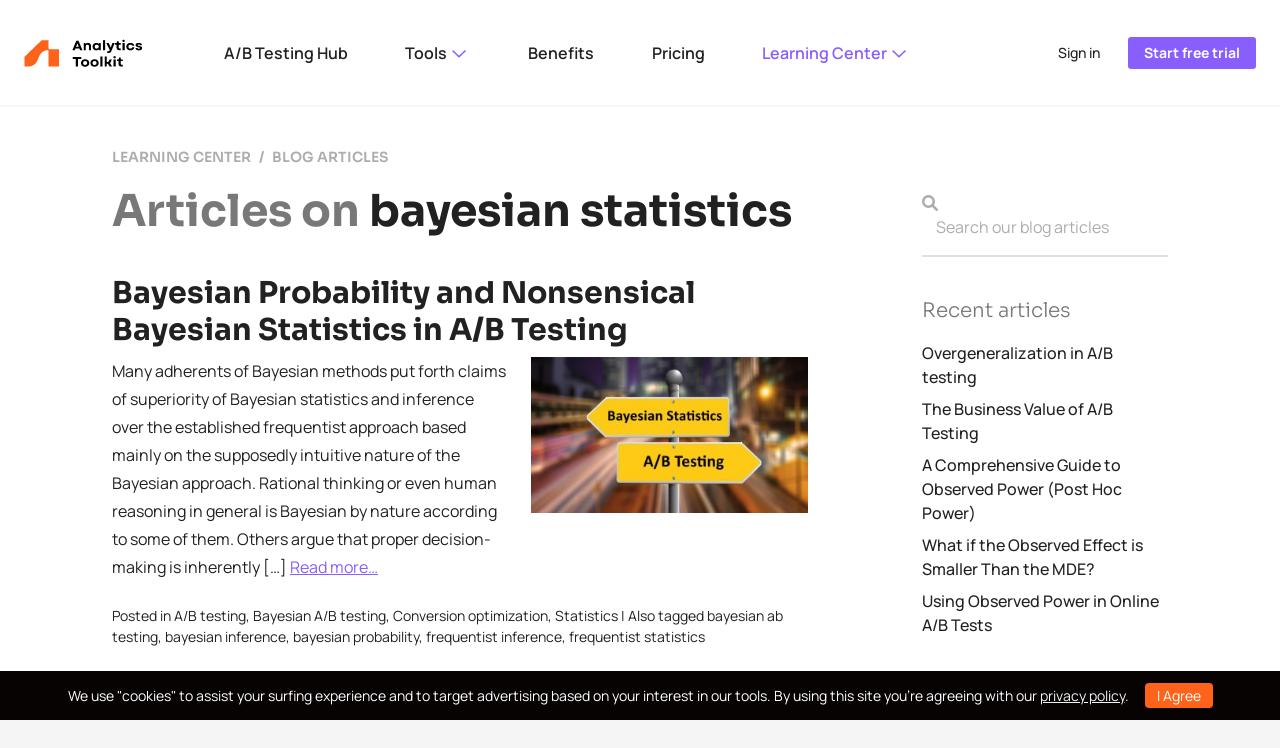

--- FILE ---
content_type: text/html; charset=UTF-8
request_url: https://blog.analytics-toolkit.com/t/bayesian-statistics/
body_size: 12786
content:
<!DOCTYPE html PUBLIC "-//W3C//DTD XHTML 1.0 Transitional//EN" "http://www.w3.org/TR/xhtml1/DTD/xhtml1-transitional.dtd">
<html xmlns="http://www.w3.org/1999/xhtml" lang="en-US" prefix="og: http://ogp.me/ns# fb: http://ogp.me/ns/fb# article: http://ogp.me/ns/article#">
<head profile="http://gmpg.org/xfn/11">
<meta http-equiv="Content-Type" content="text/html; charset=UTF-8" />
<title>Bayesian Statistics | Blog for Web Analytics, Statistics and Data-Driven Internet Marketing | Analytics-Toolkit.com</title>
<link rel="pingback" href="https://blog.analytics-toolkit.com/xmlrpc.php" />
<meta name='robots' content='max-image-preview:large' />

<!-- SEO Ultimate (http://www.seodesignsolutions.com/wordpress-seo/) -->
<!-- /SEO Ultimate -->

<link rel="alternate" type="application/rss+xml" title="Blog for Web Analytics, Statistics and Data-Driven Internet Marketing | Analytics-Toolkit.com &raquo; Feed" href="https://blog.analytics-toolkit.com/feed/" />
<link rel="alternate" type="application/rss+xml" title="Blog for Web Analytics, Statistics and Data-Driven Internet Marketing | Analytics-Toolkit.com &raquo; Comments Feed" href="https://blog.analytics-toolkit.com/comments/feed/" />
<link rel="alternate" type="application/rss+xml" title="Blog for Web Analytics, Statistics and Data-Driven Internet Marketing | Analytics-Toolkit.com &raquo; bayesian statistics Tag Feed" href="https://blog.analytics-toolkit.com/t/bayesian-statistics/feed/" />
<style id='wp-img-auto-sizes-contain-inline-css' type='text/css'>
img:is([sizes=auto i],[sizes^="auto," i]){contain-intrinsic-size:3000px 1500px}
/*# sourceURL=wp-img-auto-sizes-contain-inline-css */
</style>

<style id='wp-emoji-styles-inline-css' type='text/css'>

	img.wp-smiley, img.emoji {
		display: inline !important;
		border: none !important;
		box-shadow: none !important;
		height: 1em !important;
		width: 1em !important;
		margin: 0 0.07em !important;
		vertical-align: -0.1em !important;
		background: none !important;
		padding: 0 !important;
	}
/*# sourceURL=wp-emoji-styles-inline-css */
</style>
<link rel='stylesheet' id='wp-block-library-css' href='https://blog.analytics-toolkit.com/wp-includes/css/dist/block-library/style.min.css?ver=6.9' type='text/css' media='all' />
<style id='wp-block-heading-inline-css' type='text/css'>
h1:where(.wp-block-heading).has-background,h2:where(.wp-block-heading).has-background,h3:where(.wp-block-heading).has-background,h4:where(.wp-block-heading).has-background,h5:where(.wp-block-heading).has-background,h6:where(.wp-block-heading).has-background{padding:1.25em 2.375em}h1.has-text-align-left[style*=writing-mode]:where([style*=vertical-lr]),h1.has-text-align-right[style*=writing-mode]:where([style*=vertical-rl]),h2.has-text-align-left[style*=writing-mode]:where([style*=vertical-lr]),h2.has-text-align-right[style*=writing-mode]:where([style*=vertical-rl]),h3.has-text-align-left[style*=writing-mode]:where([style*=vertical-lr]),h3.has-text-align-right[style*=writing-mode]:where([style*=vertical-rl]),h4.has-text-align-left[style*=writing-mode]:where([style*=vertical-lr]),h4.has-text-align-right[style*=writing-mode]:where([style*=vertical-rl]),h5.has-text-align-left[style*=writing-mode]:where([style*=vertical-lr]),h5.has-text-align-right[style*=writing-mode]:where([style*=vertical-rl]),h6.has-text-align-left[style*=writing-mode]:where([style*=vertical-lr]),h6.has-text-align-right[style*=writing-mode]:where([style*=vertical-rl]){rotate:180deg}
/*# sourceURL=https://blog.analytics-toolkit.com/wp-includes/blocks/heading/style.min.css */
</style>
<style id='wp-block-paragraph-inline-css' type='text/css'>
.is-small-text{font-size:.875em}.is-regular-text{font-size:1em}.is-large-text{font-size:2.25em}.is-larger-text{font-size:3em}.has-drop-cap:not(:focus):first-letter{float:left;font-size:8.4em;font-style:normal;font-weight:100;line-height:.68;margin:.05em .1em 0 0;text-transform:uppercase}body.rtl .has-drop-cap:not(:focus):first-letter{float:none;margin-left:.1em}p.has-drop-cap.has-background{overflow:hidden}:root :where(p.has-background){padding:1.25em 2.375em}:where(p.has-text-color:not(.has-link-color)) a{color:inherit}p.has-text-align-left[style*="writing-mode:vertical-lr"],p.has-text-align-right[style*="writing-mode:vertical-rl"]{rotate:180deg}
/*# sourceURL=https://blog.analytics-toolkit.com/wp-includes/blocks/paragraph/style.min.css */
</style>
<style id='wp-block-quote-inline-css' type='text/css'>
.wp-block-quote{box-sizing:border-box;overflow-wrap:break-word}.wp-block-quote.is-large:where(:not(.is-style-plain)),.wp-block-quote.is-style-large:where(:not(.is-style-plain)){margin-bottom:1em;padding:0 1em}.wp-block-quote.is-large:where(:not(.is-style-plain)) p,.wp-block-quote.is-style-large:where(:not(.is-style-plain)) p{font-size:1.5em;font-style:italic;line-height:1.6}.wp-block-quote.is-large:where(:not(.is-style-plain)) cite,.wp-block-quote.is-large:where(:not(.is-style-plain)) footer,.wp-block-quote.is-style-large:where(:not(.is-style-plain)) cite,.wp-block-quote.is-style-large:where(:not(.is-style-plain)) footer{font-size:1.125em;text-align:right}.wp-block-quote>cite{display:block}
/*# sourceURL=https://blog.analytics-toolkit.com/wp-includes/blocks/quote/style.min.css */
</style>
<style id='global-styles-inline-css' type='text/css'>
:root{--wp--preset--aspect-ratio--square: 1;--wp--preset--aspect-ratio--4-3: 4/3;--wp--preset--aspect-ratio--3-4: 3/4;--wp--preset--aspect-ratio--3-2: 3/2;--wp--preset--aspect-ratio--2-3: 2/3;--wp--preset--aspect-ratio--16-9: 16/9;--wp--preset--aspect-ratio--9-16: 9/16;--wp--preset--color--black: #000000;--wp--preset--color--cyan-bluish-gray: #abb8c3;--wp--preset--color--white: #ffffff;--wp--preset--color--pale-pink: #f78da7;--wp--preset--color--vivid-red: #cf2e2e;--wp--preset--color--luminous-vivid-orange: #ff6900;--wp--preset--color--luminous-vivid-amber: #fcb900;--wp--preset--color--light-green-cyan: #7bdcb5;--wp--preset--color--vivid-green-cyan: #00d084;--wp--preset--color--pale-cyan-blue: #8ed1fc;--wp--preset--color--vivid-cyan-blue: #0693e3;--wp--preset--color--vivid-purple: #9b51e0;--wp--preset--gradient--vivid-cyan-blue-to-vivid-purple: linear-gradient(135deg,rgb(6,147,227) 0%,rgb(155,81,224) 100%);--wp--preset--gradient--light-green-cyan-to-vivid-green-cyan: linear-gradient(135deg,rgb(122,220,180) 0%,rgb(0,208,130) 100%);--wp--preset--gradient--luminous-vivid-amber-to-luminous-vivid-orange: linear-gradient(135deg,rgb(252,185,0) 0%,rgb(255,105,0) 100%);--wp--preset--gradient--luminous-vivid-orange-to-vivid-red: linear-gradient(135deg,rgb(255,105,0) 0%,rgb(207,46,46) 100%);--wp--preset--gradient--very-light-gray-to-cyan-bluish-gray: linear-gradient(135deg,rgb(238,238,238) 0%,rgb(169,184,195) 100%);--wp--preset--gradient--cool-to-warm-spectrum: linear-gradient(135deg,rgb(74,234,220) 0%,rgb(151,120,209) 20%,rgb(207,42,186) 40%,rgb(238,44,130) 60%,rgb(251,105,98) 80%,rgb(254,248,76) 100%);--wp--preset--gradient--blush-light-purple: linear-gradient(135deg,rgb(255,206,236) 0%,rgb(152,150,240) 100%);--wp--preset--gradient--blush-bordeaux: linear-gradient(135deg,rgb(254,205,165) 0%,rgb(254,45,45) 50%,rgb(107,0,62) 100%);--wp--preset--gradient--luminous-dusk: linear-gradient(135deg,rgb(255,203,112) 0%,rgb(199,81,192) 50%,rgb(65,88,208) 100%);--wp--preset--gradient--pale-ocean: linear-gradient(135deg,rgb(255,245,203) 0%,rgb(182,227,212) 50%,rgb(51,167,181) 100%);--wp--preset--gradient--electric-grass: linear-gradient(135deg,rgb(202,248,128) 0%,rgb(113,206,126) 100%);--wp--preset--gradient--midnight: linear-gradient(135deg,rgb(2,3,129) 0%,rgb(40,116,252) 100%);--wp--preset--font-size--small: 13px;--wp--preset--font-size--medium: 20px;--wp--preset--font-size--large: 36px;--wp--preset--font-size--x-large: 42px;--wp--preset--spacing--20: 0.44rem;--wp--preset--spacing--30: 0.67rem;--wp--preset--spacing--40: 1rem;--wp--preset--spacing--50: 1.5rem;--wp--preset--spacing--60: 2.25rem;--wp--preset--spacing--70: 3.38rem;--wp--preset--spacing--80: 5.06rem;--wp--preset--shadow--natural: 6px 6px 9px rgba(0, 0, 0, 0.2);--wp--preset--shadow--deep: 12px 12px 50px rgba(0, 0, 0, 0.4);--wp--preset--shadow--sharp: 6px 6px 0px rgba(0, 0, 0, 0.2);--wp--preset--shadow--outlined: 6px 6px 0px -3px rgb(255, 255, 255), 6px 6px rgb(0, 0, 0);--wp--preset--shadow--crisp: 6px 6px 0px rgb(0, 0, 0);}:where(.is-layout-flex){gap: 0.5em;}:where(.is-layout-grid){gap: 0.5em;}body .is-layout-flex{display: flex;}.is-layout-flex{flex-wrap: wrap;align-items: center;}.is-layout-flex > :is(*, div){margin: 0;}body .is-layout-grid{display: grid;}.is-layout-grid > :is(*, div){margin: 0;}:where(.wp-block-columns.is-layout-flex){gap: 2em;}:where(.wp-block-columns.is-layout-grid){gap: 2em;}:where(.wp-block-post-template.is-layout-flex){gap: 1.25em;}:where(.wp-block-post-template.is-layout-grid){gap: 1.25em;}.has-black-color{color: var(--wp--preset--color--black) !important;}.has-cyan-bluish-gray-color{color: var(--wp--preset--color--cyan-bluish-gray) !important;}.has-white-color{color: var(--wp--preset--color--white) !important;}.has-pale-pink-color{color: var(--wp--preset--color--pale-pink) !important;}.has-vivid-red-color{color: var(--wp--preset--color--vivid-red) !important;}.has-luminous-vivid-orange-color{color: var(--wp--preset--color--luminous-vivid-orange) !important;}.has-luminous-vivid-amber-color{color: var(--wp--preset--color--luminous-vivid-amber) !important;}.has-light-green-cyan-color{color: var(--wp--preset--color--light-green-cyan) !important;}.has-vivid-green-cyan-color{color: var(--wp--preset--color--vivid-green-cyan) !important;}.has-pale-cyan-blue-color{color: var(--wp--preset--color--pale-cyan-blue) !important;}.has-vivid-cyan-blue-color{color: var(--wp--preset--color--vivid-cyan-blue) !important;}.has-vivid-purple-color{color: var(--wp--preset--color--vivid-purple) !important;}.has-black-background-color{background-color: var(--wp--preset--color--black) !important;}.has-cyan-bluish-gray-background-color{background-color: var(--wp--preset--color--cyan-bluish-gray) !important;}.has-white-background-color{background-color: var(--wp--preset--color--white) !important;}.has-pale-pink-background-color{background-color: var(--wp--preset--color--pale-pink) !important;}.has-vivid-red-background-color{background-color: var(--wp--preset--color--vivid-red) !important;}.has-luminous-vivid-orange-background-color{background-color: var(--wp--preset--color--luminous-vivid-orange) !important;}.has-luminous-vivid-amber-background-color{background-color: var(--wp--preset--color--luminous-vivid-amber) !important;}.has-light-green-cyan-background-color{background-color: var(--wp--preset--color--light-green-cyan) !important;}.has-vivid-green-cyan-background-color{background-color: var(--wp--preset--color--vivid-green-cyan) !important;}.has-pale-cyan-blue-background-color{background-color: var(--wp--preset--color--pale-cyan-blue) !important;}.has-vivid-cyan-blue-background-color{background-color: var(--wp--preset--color--vivid-cyan-blue) !important;}.has-vivid-purple-background-color{background-color: var(--wp--preset--color--vivid-purple) !important;}.has-black-border-color{border-color: var(--wp--preset--color--black) !important;}.has-cyan-bluish-gray-border-color{border-color: var(--wp--preset--color--cyan-bluish-gray) !important;}.has-white-border-color{border-color: var(--wp--preset--color--white) !important;}.has-pale-pink-border-color{border-color: var(--wp--preset--color--pale-pink) !important;}.has-vivid-red-border-color{border-color: var(--wp--preset--color--vivid-red) !important;}.has-luminous-vivid-orange-border-color{border-color: var(--wp--preset--color--luminous-vivid-orange) !important;}.has-luminous-vivid-amber-border-color{border-color: var(--wp--preset--color--luminous-vivid-amber) !important;}.has-light-green-cyan-border-color{border-color: var(--wp--preset--color--light-green-cyan) !important;}.has-vivid-green-cyan-border-color{border-color: var(--wp--preset--color--vivid-green-cyan) !important;}.has-pale-cyan-blue-border-color{border-color: var(--wp--preset--color--pale-cyan-blue) !important;}.has-vivid-cyan-blue-border-color{border-color: var(--wp--preset--color--vivid-cyan-blue) !important;}.has-vivid-purple-border-color{border-color: var(--wp--preset--color--vivid-purple) !important;}.has-vivid-cyan-blue-to-vivid-purple-gradient-background{background: var(--wp--preset--gradient--vivid-cyan-blue-to-vivid-purple) !important;}.has-light-green-cyan-to-vivid-green-cyan-gradient-background{background: var(--wp--preset--gradient--light-green-cyan-to-vivid-green-cyan) !important;}.has-luminous-vivid-amber-to-luminous-vivid-orange-gradient-background{background: var(--wp--preset--gradient--luminous-vivid-amber-to-luminous-vivid-orange) !important;}.has-luminous-vivid-orange-to-vivid-red-gradient-background{background: var(--wp--preset--gradient--luminous-vivid-orange-to-vivid-red) !important;}.has-very-light-gray-to-cyan-bluish-gray-gradient-background{background: var(--wp--preset--gradient--very-light-gray-to-cyan-bluish-gray) !important;}.has-cool-to-warm-spectrum-gradient-background{background: var(--wp--preset--gradient--cool-to-warm-spectrum) !important;}.has-blush-light-purple-gradient-background{background: var(--wp--preset--gradient--blush-light-purple) !important;}.has-blush-bordeaux-gradient-background{background: var(--wp--preset--gradient--blush-bordeaux) !important;}.has-luminous-dusk-gradient-background{background: var(--wp--preset--gradient--luminous-dusk) !important;}.has-pale-ocean-gradient-background{background: var(--wp--preset--gradient--pale-ocean) !important;}.has-electric-grass-gradient-background{background: var(--wp--preset--gradient--electric-grass) !important;}.has-midnight-gradient-background{background: var(--wp--preset--gradient--midnight) !important;}.has-small-font-size{font-size: var(--wp--preset--font-size--small) !important;}.has-medium-font-size{font-size: var(--wp--preset--font-size--medium) !important;}.has-large-font-size{font-size: var(--wp--preset--font-size--large) !important;}.has-x-large-font-size{font-size: var(--wp--preset--font-size--x-large) !important;}
/*# sourceURL=global-styles-inline-css */
</style>

<style id='classic-theme-styles-inline-css' type='text/css'>
/*! This file is auto-generated */
.wp-block-button__link{color:#fff;background-color:#32373c;border-radius:9999px;box-shadow:none;text-decoration:none;padding:calc(.667em + 2px) calc(1.333em + 2px);font-size:1.125em}.wp-block-file__button{background:#32373c;color:#fff;text-decoration:none}
/*# sourceURL=/wp-includes/css/classic-themes.min.css */
</style>
<link rel='stylesheet' id='wp-components-css' href='https://blog.analytics-toolkit.com/wp-includes/css/dist/components/style.min.css?ver=6.9' type='text/css' media='all' />
<link rel='stylesheet' id='wp-preferences-css' href='https://blog.analytics-toolkit.com/wp-includes/css/dist/preferences/style.min.css?ver=6.9' type='text/css' media='all' />
<link rel='stylesheet' id='wp-block-editor-css' href='https://blog.analytics-toolkit.com/wp-includes/css/dist/block-editor/style.min.css?ver=6.9' type='text/css' media='all' />
<link rel='stylesheet' id='popup-maker-block-library-style-css' href='https://blog.analytics-toolkit.com/wp-content/plugins/popup-maker/dist/packages/block-library-style.css?ver=dbea705cfafe089d65f1' type='text/css' media='all' />
<link rel='stylesheet' id='slb_core-css' href='https://blog.analytics-toolkit.com/wp-content/plugins/simple-lightbox/client/css/app.css?ver=2.9.4' type='text/css' media='all' />
<link rel='stylesheet' id='popup-maker-site-css' href='//blog.analytics-toolkit.com/wp-content/uploads/pum/pum-site-styles.css?generated=1755405569&#038;ver=1.21.5' type='text/css' media='all' />
<script type="text/javascript" src="https://blog.analytics-toolkit.com/wp-includes/js/jquery/jquery.min.js?ver=3.7.1" id="jquery-core-js"></script>
<script type="text/javascript" src="https://blog.analytics-toolkit.com/wp-includes/js/jquery/jquery-migrate.min.js?ver=3.4.1" id="jquery-migrate-js"></script>
<link rel="EditURI" type="application/rsd+xml" title="RSD" href="https://blog.analytics-toolkit.com/xmlrpc.php?rsd" />

	
	<style type="text/css">
				#blog-title, #blog-title a, #blog-description {
			color:#000;
		}
			</style>
	
	<meta name="viewport" content="width=device-width, initial-scale=1.0">
	<meta name="author" content="GeorgiGeorgiev-Geo">	
	<link rel="preload" href="https://www.analytics-toolkit.com/fonts/manrope-v13-latin-regular.woff2" as="font" type="font/woff2" crossorigin>
	<link rel="preload" href="https://www.analytics-toolkit.com/fonts/sora-v11-latin-700.woff" as="font" type="font/woff2" crossorigin>
	<link rel="preload" href="https://www.analytics-toolkit.com/fonts/sora-v11-latin-600.woff" as="font" type="font/woff2" crossorigin>
	<link rel="preload" href="https://www.analytics-toolkit.com/fonts/sora-v11-latin-regular.woff" as="font" type="font/woff2" crossorigin>
	<style>
		@font-face {
		  font-display: swap;
		  font-family: 'Manrope';
		  font-style: normal;
		  font-weight: 400;
		  src: url('https://www.analytics-toolkit.com/fonts/manrope-v13-latin-regular.woff2') format('woff2'),
		       url('https://www.analytics-toolkit.com/fonts/manrope-v13-latin-regular.woff') format('woff');
		}
		@font-face {
		  font-display: swap;
		  font-family: 'Manrope';
		  font-style: normal;
		  font-weight: 500;
		  src: url('https://www.analytics-toolkit.com/fonts/manrope-v13-latin-500.woff2') format('woff2'),
		       url('https://www.analytics-toolkit.com/fonts/manrope-v13-latin-500.woff') format('woff');
		}
		@font-face {
		  font-display: swap;
		  font-family: 'Manrope';
		  font-style: normal;
		  font-weight: 600;
		  src: url('https://www.analytics-toolkit.com/fonts/manrope-v13-latin-600.woff2') format('woff2'),
		       url('https://www.analytics-toolkit.com/fonts/manrope-v13-latin-600.woff') format('woff');
		}
		@font-face {
		  font-display: swap;
		  font-family: 'Manrope';
		  font-style: normal;
		  font-weight: 700;
		  src: url('https://www.analytics-toolkit.com/fonts/manrope-v13-latin-700.woff2') format('woff2'),
		       url('https://www.analytics-toolkit.com/fonts/manrope-v13-latin-700.woff') format('woff');
		}
		@font-face {
		  font-display: swap;
		  font-family: 'Manrope';
		  font-style: normal;
		  font-weight: 800;
		  src: url('https://www.analytics-toolkit.com/fonts/manrope-v13-latin-800.woff2') format('woff2'),
		       url('https://www.analytics-toolkit.com/fonts/manrope-v13-latin-800.woff') format('woff');
		}
		@font-face {
		  font-display: swap;
		  font-family: 'Sora';
		  font-style: normal;
		  font-weight: 300;
		  src: url('https://www.analytics-toolkit.com/fonts/sora-v11-latin-300.woff2') format('woff2'),
		       url('https://www.analytics-toolkit.com/fonts/sora-v11-latin-300.woff') format('woff');
		}
		@font-face {
		  font-display: swap;
		  font-family: 'Sora';
		  font-style: normal;
		  font-weight: 400;
		  src: url('https://www.analytics-toolkit.com/fonts/sora-v11-latin-regular.woff2') format('woff2'),
		       url('https://www.analytics-toolkit.com/fonts/sora-v11-latin-regular.woff') format('woff');
		}
		@font-face {
		  font-display: swap;
		  font-family: 'Sora';
		  font-style: normal;
		  font-weight: 600;
		  src: url('https://www.analytics-toolkit.com/fonts/sora-v11-latin-600.woff2') format('woff2'),
		       url('https://www.analytics-toolkit.com/fonts/sora-v11-latin-600.woff') format('woff');
		}
		@font-face {
		  font-display: swap;
		  font-family: 'Sora';
		  font-style: normal;
		  font-weight: 700;
		  src: url('https://www.analytics-toolkit.com/fonts/sora-v11-latin-700.woff2') format('woff2'),
		       url('https://www.analytics-toolkit.com/fonts/sora-v11-latin-700.woff') format('woff');
		}
		body
		{
			font-family: 'Manrope', sans-serif;
			color: #212121;
			background: #F5F5F5;
		}
	</style>
	<link rel="icon" href="https://www.analytics-toolkit.com/img/favicon.svg">
	<link rel="stylesheet" href="https://www.analytics-toolkit.com/css/bootstrap.min.css" media="screen">
	<link rel="stylesheet" href="https://www.analytics-toolkit.com/css/main.min.css" />
	<link rel="stylesheet" href="https://blog.analytics-toolkit.com/wp-content/themes/webfocus/style.min.css" />
	<script>
		function ready(fn) {
			if (document.readyState != 'loading'){
			fn();
		  } else {
			document.addEventListener('DOMContentLoaded', fn);
		  }
		}
	</script>
	<script defer src="https://www.analytics-toolkit.com/js/main.min.js"></script>
		<link rel="stylesheet" href="https://www.analytics-toolkit.com/css/public.css" />
<script defer src="https://www.analytics-toolkit.com/js/cookiebar.min.js"></script>
<script>
	ready(function(){
		cookieBar({
		});
	});
</script>
<script>
		window.g4id = 'G-VKHCSNRV8Q';
</script>
<script defer src="https://www.analytics-toolkit.com/js/ga4mp.umd.min.js"></script>
<script defer src="https://www.analytics-toolkit.com/js/tr.min.js"></script>
</head>
<body class="archive tag tag-bayesian-statistics tag-127 wp-theme-thematic wp-child-theme-webfocus mac chrome ch131">

<header class="sticky-top align-items-center justify-content-center justify-content-md-between learning" id="siteHeader">
	<nav class="navbar navbar-expand-md navbar-light justify-content-center justify-content-md-between py-0">
		<div class="container-fluid">
			<a class="navbar-brand logo" href="https://www.analytics-toolkit.com/" rel="home"><img src="https://www.analytics-toolkit.com/img/Logo.svg" width="136" height="32" alt="Analytics-Toolkit.com" style="margin-right: 1.5rem;" /></a>
			<button class="navbar-toggler" type="button" data-bs-toggle="collapse" data-bs-target="#navbarCollapse" aria-controls="navbarCollapse" aria-expanded="false" aria-label="Toggle navigation">
				<img src="https://www.analytics-toolkit.com/img/icons/bars-light.svg" height="26" width="22.75" alt="Expand the main menu">
			</button>
			<div class="collapse navbar-collapse" id="navbarCollapse">
				<ul class="nav nav-pills col-12 col-md-auto mb-2 mb-md-0">
					<li class="nav-item mx-1">
						<a class="nav-link" href="https://www.analytics-toolkit.com/ab-testing-hub/">A/B Testing Hub</a>
					</li>
					<li class="nav-item dropdown mx-1">
						<a class="nav-link dropdown-toggle" href="#" id="toolsdrop" data-bs-toggle="dropdown" aria-expanded="false">Tools <span class="iconHolder ms-1 fs-6"><i class="fa-regular fa-chevron-left" style="color: #885EFD; transform: rotate(-90deg);"></i></span></a>
						
			<div class="dropdown-menu" aria-labelledby="toolsdrop" id="menuTools">
				<div class="row gx-0">
					<div class="col-sm-12">
						<p class="h6 pb-3">Statistics calculators</p>
						<div class="row g-0">
							<div class="col-12 mb-3 px-2">
								<a href="https://www.analytics-toolkit.com/ab-testing-calculator/" title="A/B Testing Calculator">
									<img class="float-start me-3 mb-2" src="https://www.analytics-toolkit.com/img/icons/ab-testing-calculator.svg" width="24" height="24" alt="A/B Testing Calculator" loading="lazy" />
									<span>A/B Testing Calculator</span>
								</a>
							</div>
							<div class="col-12 mb-3 px-2">
								<a href="https://www.analytics-toolkit.com/ab-test-roi-calculator/" title="A/B Test Planner">
									<img class="float-start me-3 mb-2" src="https://www.analytics-toolkit.com/img/icons/ab-test-roi-calculator.svg" width="24" height="24" alt="A/B Test Planner" loading="lazy" />
									<span>A/B Test Planner</span>
								</a>
							</div>
							<div class="col-12 mb-3 px-2">
								<a href="https://www.analytics-toolkit.com/statistical-significance-calculator/" title="Statistical Significance Calculator">
									<img class="float-start me-3 mb-2" src="https://www.analytics-toolkit.com/img/icons/statistical-significance-calculator.svg" width="24" height="24" alt="Statistical Significance Calculator" loading="lazy" />
									<span>Statistical Significance</span>
								</a>
							</div>
							<div class="col-12 mb-3 px-2">
								<div class="col">
								<a href="https://www.analytics-toolkit.com/sample-size-calculator/" title="Sample Size Calculator">
									<img class="float-start me-3 mb-2" src="https://www.analytics-toolkit.com/img/icons/sample-size-calculator.svg" width="24" height="24" alt="Sample Size Calculator" loading="lazy" />
									<span>Sample Size Calculator</span>
								</a>
								</div>
							</div>
							<div class="col-12 mb-3 px-2">
								<a href="https://www.analytics-toolkit.com/statistical-power-calculator/" title="Power & MDE Calculator">
									<img class="float-start me-3 mb-2" src="https://www.analytics-toolkit.com/img/icons/statistical-power-calculator.svg" width="24" height="24" alt="Power & MDE Calculator" loading="lazy" />
									<span>Power & MDE Calculator</span>
								</a>
							</div>
							<div class="col-12 mb-3 px-2">
								<a href="https://www.analytics-toolkit.com/multiple-comparisons-calculator/" title="Multiple Comparisons Calculator">
									<img class="float-start me-3 mb-2" src="https://www.analytics-toolkit.com/img/icons/multiple-comparisons-calculator.svg" width="24" height="24" alt="Multiple Comparisons Calculator" loading="lazy" />
									<span>Multiple Comparisons</span>
								</a>
							</div>
							<div class="col-12 mb-3 px-2">
								<a href="https://www.analytics-toolkit.com/meta-analysis-calculator/" title="Meta-Analysis Calculator">
									<img class="float-start me-3 mb-2" src="https://www.analytics-toolkit.com/img/icons/meta-analysis-calculator.svg" width="24" height="24" alt="Meta-Analysis Calculator" loading="lazy" />
									<span>Meta-Analysis Calculator</span>
								</a>
							</div>
							<div class="col-12 px-2">
								<a href="https://www.analytics-toolkit.com/srm-calculator/" title="Sample Ratio Mismatch Calculator">
									<img class="float-start me-3 mb-2" src="https://www.analytics-toolkit.com/img/icons/sample-ratio-mismatch-calculator.svg" width="24" height="24" alt="Sample Ratio Mismatch Calculator" loading="lazy" />
									<span>Sample Ratio Mismatch</span>
								</a>
							</div>
						</div>
					</div>
				</div>
			</div>
					</li>
					<li class="nav-item mx-1">
						<a class="nav-link" href="https://www.analytics-toolkit.com/benefits.php">Benefits</a>
					</li>
					<li class="nav-item mx-1">
						<a class="nav-link" href="https://www.analytics-toolkit.com/prices.php">Pricing</a>
					</li>
					<li class="nav-item dropdown mx-1">
						<a class="nav-link dropdown-toggle active" aria-current="page" href="https://www.analytics-toolkit.com/learning-center/" id="lcDrop" data-bs-toggle="dropdown" aria-expanded="false">Learning Center <span class="iconHolder ms-1 fs-6"><i class="fa-regular fa-chevron-left" style="color: #885EFD; transform: rotate(-90deg);"></i></span></a>
						<div class="dropdown-menu" aria-labelledby="lcDrop" id="menuLC">
							<div class="col-sm-12">
								<div class="row g-0">
									<div class="col-12 mb-3 px-2">
										<a href="https://www.analytics-toolkit.com/learning-center/how-to/" title="Step-by-step instructions on using the A/B testing tools">
											<img class="float-start me-3 mb-2" src="https://www.analytics-toolkit.com/img/icons/lc-how-to.svg" width="24" height="24" alt="How to articles" loading="lazy" />
											<span>How to articles</span>
										</a>
									</div>
									<div class="col-12 mb-3 px-2">
										<a href="https://blog.analytics-toolkit.com/" title="In-depth blog posts and articles on A/B testing statistics">
											<img class="float-start me-3 mb-2" src="https://www.analytics-toolkit.com/img/icons/lc-blog-articles.svg" width="24" height="24" alt="Blog articles" loading="lazy" />
											<span>Blog articles</span>
										</a>
									</div>
									<div class="col-12 mb-3 px-2">
										<a href="https://www.analytics-toolkit.com/glossary/" title="Glossary of A/B testing statistics terms">
											<img class="float-start me-3 mb-2" src="https://www.analytics-toolkit.com/img/icons/lc-glossary.svg" width="24" height="24" alt="A/B test glossary" loading="lazy" />
											<span>A/B testing glossary</span>
										</a>
									</div>
									<div class="col-12 mb-3 px-2">
										<a href="https://www.analytics-toolkit.com/whitepapers.php" title="White papers on A/B testing methodology">
											<img class="float-start me-3 mb-2" src="https://www.analytics-toolkit.com/img/icons/lc-whitepapers.svg" width="24" height="24" alt="White papers" loading="lazy" />
											<span>White papers</span>
										</a>
									</div>
									<div class="col-12 px-2">
										<a href="https://www.analytics-toolkit.com/learning-center/videos/" title="Videos tutorials on using the A/B testing tools">
											<img class="float-start me-3 mb-2" src="https://www.analytics-toolkit.com/img/icons/lc-video-tutorials.svg" width="24" height="24" alt="Video tutorials" loading="lazy" />
											<span>Video guides</span>
										</a>
									</div>
								</div>
							</div>
						</div>
					</li>
				</ul>
				<hr />
				<div class="col-xl-1 row ms-auto">
					<div class="flex-shrink-0 col pe-3" id="loginButtonHolder">
						<a href="https://www.analytics-toolkit.com/login.php" class="d-block link-dark fs-7 lh-big float-end">Sign in
						</a>
					</div>
					<div class="flex-shrink-0 col mt-1" id="registerButtonHolder">
						<a id="ftButton" href="https://www.analytics-toolkit.com/register.php" class="d-block btn btn-secondary btn-sm float-end">
							Start free trial
						</a>
					</div>
				</div>
			</div>
		</div>
	</nav>
</header>

<main>
	<div class="pubContainerOuterW">
		<div class="pubInnerContainer row">
		<div id="container" class="col-lg-8">
		
			<div id="content">

		<nav class="lcBreadcrumb" aria-label="breadcrumb">
			<ol class="breadcrumb">
				<li class="breadcrumb-item"><a href="/learning-center/">Learning center</a></li>
				<li class="breadcrumb-item"><a href="https://blog.analytics-toolkit.com/">Blog articles</a></li>
			</ol>
		</nav>
						<h1 class="page-title"><span class="tc-darkerGrey">Articles on</span>  <span>bayesian statistics</span></h1>

				<div id="post-1315" class="post-1315 post type-post status-publish format-standard has-post-thumbnail hentry category-ab-testing category-bayesian-ab-testing category-conversion-optimization category-statistics tag-bayesian-ab-testing tag-bayesian-inference tag-bayesian-probability tag-bayesian-statistics tag-frequentist-inference tag-frequentist-statistics" > 

				

					<h2 class="entry-title"><a href="https://blog.analytics-toolkit.com/2020/bayesian-probability-and-nonsensical-bayesian-statistics-in-a-b-testing/" title="Permalink to Bayesian Probability and Nonsensical Bayesian Statistics in A/B Testing" rel="bookmark">Bayesian Probability and Nonsensical Bayesian Statistics in A/B Testing</a></h2>
     				
					<div class="entry-content">
					
						<a class="entry-thumb" href="https://blog.analytics-toolkit.com/2020/bayesian-probability-and-nonsensical-bayesian-statistics-in-a-b-testing/" title="Permalink to Bayesian Probability and Nonsensical Bayesian Statistics in A/B Testing"><img width="277" height="156" src="https://blog.analytics-toolkit.com/wp-content/uploads/2020/10/2020-10-27-Bayesian-Probability-and-Bayesian-Statistics-in-AB-Testing-352x198.jpg" class="attachment-277x277 size-277x277 wp-post-image" alt="Bayesian Probability and Bayesian Statistics in AB Testing" title="Bayesian Probability and Nonsensical Bayesian Statistics in A/B Testing" decoding="async" /></a><p>Many adherents of Bayesian methods put forth claims of superiority of Bayesian statistics and inference over the established frequentist approach based mainly on the supposedly intuitive nature of the Bayesian approach. Rational thinking or even human reasoning in general is Bayesian by nature according to some of them. Others argue that proper decision-making is inherently [&hellip;] <a href="https://blog.analytics-toolkit.com/2020/bayesian-probability-and-nonsensical-bayesian-statistics-in-a-b-testing/">Read more&#8230;</a></p>

					</div><!-- .entry-content -->
					
					<div class="entry-utility">

						<span class="cat-links">Posted in <a href="https://blog.analytics-toolkit.com/c/ab-testing/" rel="category tag">A/B testing</a>, <a href="https://blog.analytics-toolkit.com/c/ab-testing/bayesian-ab-testing/" rel="category tag">Bayesian A/B testing</a>, <a href="https://blog.analytics-toolkit.com/c/conversion-optimization/" rel="category tag">Conversion optimization</a>, <a href="https://blog.analytics-toolkit.com/c/statistics/" rel="category tag">Statistics</a></span>

						<span class="meta-sep meta-sep-tag-links">|</span> <span class="tag-links">Also tagged <a href="https://blog.analytics-toolkit.com/t/bayesian-ab-testing/" rel="tag">bayesian ab testing</a>, <a href="https://blog.analytics-toolkit.com/t/bayesian-inference/" rel="tag">bayesian inference</a>, <a href="https://blog.analytics-toolkit.com/t/bayesian-probability/" rel="tag">bayesian probability</a>, <a href="https://blog.analytics-toolkit.com/t/frequentist-inference/" rel="tag">frequentist inference</a>, <a href="https://blog.analytics-toolkit.com/t/frequentist-statistics/" rel="tag">frequentist statistics</a></span>

						

					</div><!-- .entry-utility -->
					
				</div><!-- #post -->

			
				<div id="post-1190" class="post-1190 post type-post status-publish format-standard has-post-thumbnail hentry category-ab-testing category-bayesian-ab-testing category-statistics tag-bayesian-ab-testing tag-bayesian-inference tag-bayesian-statistics tag-error-statistics tag-frequentist-inference tag-frequentist-statistics tag-model-assumptions tag-peeking" > 

				

					<h2 class="entry-title"><a href="https://blog.analytics-toolkit.com/2020/frequentist-vs-bayesian-inference/" title="Permalink to Frequentist vs Bayesian Inference" rel="bookmark">Frequentist vs Bayesian Inference</a></h2>
     				
					<div class="entry-content">
					
						<a class="entry-thumb" href="https://blog.analytics-toolkit.com/2020/frequentist-vs-bayesian-inference/" title="Permalink to Frequentist vs Bayesian Inference"><img width="277" height="156" src="https://blog.analytics-toolkit.com/wp-content/uploads/2020/02/2020-02-27-Frequentist-vs-Bayesian-Inference-352x198.jpg" class="attachment-277x277 size-277x277 wp-post-image" alt="Frequentist vs Bayesian Inference" title="Frequentist vs Bayesian Inference" decoding="async" /></a><p>In this article I&#8217;m revisiting* the topic of frequentist vs Bayesian inference with specific focus on online A/B testing as usual. The present discussion easily generalizes to any area where we need to measure uncertainty while using data to guide decision-making and/or business risk management. In particular, I will discuss each of the following five [&hellip;] <a href="https://blog.analytics-toolkit.com/2020/frequentist-vs-bayesian-inference/">Read more&#8230;</a></p>

					</div><!-- .entry-content -->
					
					<div class="entry-utility">

						<span class="cat-links">Posted in <a href="https://blog.analytics-toolkit.com/c/ab-testing/" rel="category tag">A/B testing</a>, <a href="https://blog.analytics-toolkit.com/c/ab-testing/bayesian-ab-testing/" rel="category tag">Bayesian A/B testing</a>, <a href="https://blog.analytics-toolkit.com/c/statistics/" rel="category tag">Statistics</a></span>

						<span class="meta-sep meta-sep-tag-links">|</span> <span class="tag-links">Also tagged <a href="https://blog.analytics-toolkit.com/t/bayesian-ab-testing/" rel="tag">bayesian ab testing</a>, <a href="https://blog.analytics-toolkit.com/t/bayesian-inference/" rel="tag">bayesian inference</a>, <a href="https://blog.analytics-toolkit.com/t/error-statistics/" rel="tag">error statistics</a>, <a href="https://blog.analytics-toolkit.com/t/frequentist-inference/" rel="tag">frequentist inference</a>, <a href="https://blog.analytics-toolkit.com/t/frequentist-statistics/" rel="tag">frequentist statistics</a>, <a href="https://blog.analytics-toolkit.com/t/model-assumptions/" rel="tag">model assumptions</a>, <a href="https://blog.analytics-toolkit.com/t/peeking/" rel="tag">peeking</a></span>

						

					</div><!-- .entry-utility -->
					
				</div><!-- #post -->

			
				<div id="post-488" class="post-488 post type-post status-publish format-standard has-post-thumbnail hentry category-ab-testing category-bayesian-ab-testing category-conversion-optimization category-statistical-significance category-statistics tag-ab-testing tag-bayesian-ab-testing tag-bayesian-inference tag-bayesian-statistics tag-frequentist-inference tag-optional-stopping tag-split-testing" > 

				

					<h2 class="entry-title"><a href="https://blog.analytics-toolkit.com/2017/5-reasons-bayesian-ab-testing-debunked/" title="Permalink to 5 Reasons to Go Bayesian in AB Testing &#8211; Debunked" rel="bookmark">5 Reasons to Go Bayesian in AB Testing &#8211; Debunked</a></h2>
     				
					<div class="entry-content">
					
						<a class="entry-thumb" href="https://blog.analytics-toolkit.com/2017/5-reasons-bayesian-ab-testing-debunked/" title="Permalink to 5 Reasons to Go Bayesian in AB Testing &#8211; Debunked"><img width="277" height="156" src="https://blog.analytics-toolkit.com/wp-content/uploads/2016/09/2016-09-28-Frequentist-vs-Bayesian-Duel-352x198.jpg" class="attachment-277x277 size-277x277 wp-post-image" alt="Frequentist vs Bayesian A/B Testing" title="5 Reasons to Go Bayesian in AB Testing &#8211; Debunked" decoding="async" /></a><p>As someone who spent a good deal of time on trying to figure out how to run A/B tests properly and efficiently, I was intrigued to find a slide from a presentation by VWO®’s data scientist Chris Stucchio, where he goes over the main reasons that caused him and the VWO® team to consider and [&hellip;] <a href="https://blog.analytics-toolkit.com/2017/5-reasons-bayesian-ab-testing-debunked/">Read more&#8230;</a></p>

					</div><!-- .entry-content -->
					
					<div class="entry-utility">

						<span class="cat-links">Posted in <a href="https://blog.analytics-toolkit.com/c/ab-testing/" rel="category tag">A/B testing</a>, <a href="https://blog.analytics-toolkit.com/c/ab-testing/bayesian-ab-testing/" rel="category tag">Bayesian A/B testing</a>, <a href="https://blog.analytics-toolkit.com/c/conversion-optimization/" rel="category tag">Conversion optimization</a>, <a href="https://blog.analytics-toolkit.com/c/statistics/statistical-significance/" rel="category tag">Statistical significance</a>, <a href="https://blog.analytics-toolkit.com/c/statistics/" rel="category tag">Statistics</a></span>

						<span class="meta-sep meta-sep-tag-links">|</span> <span class="tag-links">Also tagged <a href="https://blog.analytics-toolkit.com/t/ab-testing/" rel="tag">ab testing</a>, <a href="https://blog.analytics-toolkit.com/t/bayesian-ab-testing/" rel="tag">bayesian ab testing</a>, <a href="https://blog.analytics-toolkit.com/t/bayesian-inference/" rel="tag">bayesian inference</a>, <a href="https://blog.analytics-toolkit.com/t/frequentist-inference/" rel="tag">frequentist inference</a>, <a href="https://blog.analytics-toolkit.com/t/optional-stopping/" rel="tag">optional stopping</a>, <a href="https://blog.analytics-toolkit.com/t/split-testing/" rel="tag">split testing</a></span>

						

					</div><!-- .entry-utility -->
					
				</div><!-- #post -->

			
				<div id="post-481" class="post-481 post type-post status-publish format-standard has-post-thumbnail hentry category-ab-testing category-bayesian-ab-testing category-conversion-optimization category-statistical-significance category-statistics tag-bayesian-ab-testing tag-bayesian-inference tag-bayesian-statistics tag-confidence-intervals tag-conversion-rate-optimization tag-early-stopping tag-optional-stopping tag-statistical-significance-2" > 

				

					<h2 class="entry-title"><a href="https://blog.analytics-toolkit.com/2017/bayesian-ab-testing-not-immune-to-optional-stopping-issues/" title="Permalink to Bayesian AB Testing is Not Immune to Optional Stopping Issues" rel="bookmark">Bayesian AB Testing is Not Immune to Optional Stopping Issues</a></h2>
     				
					<div class="entry-content">
					
						<a class="entry-thumb" href="https://blog.analytics-toolkit.com/2017/bayesian-ab-testing-not-immune-to-optional-stopping-issues/" title="Permalink to Bayesian AB Testing is Not Immune to Optional Stopping Issues"><img width="277" height="156" src="https://blog.analytics-toolkit.com/wp-content/uploads/2016/09/2016-09-20-Fantasy-vs-Real-World-in-Bayesian-AB-Testing-352x198.png" class="attachment-277x277 size-277x277 wp-post-image" alt="Fantasy vs real world in bayesian ab testing" title="Bayesian AB Testing is Not Immune to Optional Stopping Issues" decoding="async" loading="lazy" /></a><p>Fantasy vs the Real World: Naive Bayesian AB Testing vs Proper Statistical Inference This post is addressed at a certain camp of proponents and practitioners of A/B testing based on Bayesian statistical methods, who claim that outcome-based optional stopping, often called data peeking or data-driven stopping, has no effect on the statistics and thus inferences [&hellip;] <a href="https://blog.analytics-toolkit.com/2017/bayesian-ab-testing-not-immune-to-optional-stopping-issues/">Read more&#8230;</a></p>

					</div><!-- .entry-content -->
					
					<div class="entry-utility">

						<span class="cat-links">Posted in <a href="https://blog.analytics-toolkit.com/c/ab-testing/" rel="category tag">A/B testing</a>, <a href="https://blog.analytics-toolkit.com/c/ab-testing/bayesian-ab-testing/" rel="category tag">Bayesian A/B testing</a>, <a href="https://blog.analytics-toolkit.com/c/conversion-optimization/" rel="category tag">Conversion optimization</a>, <a href="https://blog.analytics-toolkit.com/c/statistics/statistical-significance/" rel="category tag">Statistical significance</a>, <a href="https://blog.analytics-toolkit.com/c/statistics/" rel="category tag">Statistics</a></span>

						<span class="meta-sep meta-sep-tag-links">|</span> <span class="tag-links">Also tagged <a href="https://blog.analytics-toolkit.com/t/bayesian-ab-testing/" rel="tag">bayesian ab testing</a>, <a href="https://blog.analytics-toolkit.com/t/bayesian-inference/" rel="tag">bayesian inference</a>, <a href="https://blog.analytics-toolkit.com/t/confidence-intervals/" rel="tag">confidence intervals</a>, <a href="https://blog.analytics-toolkit.com/t/conversion-rate-optimization/" rel="tag">conversion rate optimization</a>, <a href="https://blog.analytics-toolkit.com/t/early-stopping/" rel="tag">early stopping</a>, <a href="https://blog.analytics-toolkit.com/t/optional-stopping/" rel="tag">optional stopping</a>, <a href="https://blog.analytics-toolkit.com/t/statistical-significance-2/" rel="tag">statistical significance</a></span>

						

					</div><!-- .entry-utility -->
					
				</div><!-- #post -->

			
			<div id="nav-below" class="navigation">
                  
				
				<div class="nav-previous"></div>
					
				<div class="nav-next"></div>

							</div>
			<div class="clearfix"></div>
	
			</div><!-- #content -->
			
									
		</div><!-- #container -->
	

		<div id="primary" class="col-lg-3 offset-lg-1 mt-4 aside main-aside">

			

				<div id="search-2" class="widgetcontainer widget_search"><h4 class="widgettitle fs-5 tc-darkerGrey"><label for="s">Search</label></h4>

						<form id="searchform" method="get" action="https://blog.analytics-toolkit.com/">

							<div>
								<span class="iconHolder"><i class="fa-solid fa-magnifying-glass fs-6"></i></span><input id="s" name="s" type="text" value="Search our blog articles" onfocus="if (this.value == 'Search our blog articles') {this.value = '';}" onblur="if (this.value == '') {this.value = 'Search our blog articles';}" size="22" />

								
							</div>

						</form>

					</div>
		<div id="recent-posts-2" class="widgetcontainer widget_recent_entries">
		<h4 class="widgettitle fs-5 tc-darkerGrey">Recent articles</h4>

		<ul>
											<li>
					<a href="https://blog.analytics-toolkit.com/2025/overgeneralization-in-a-b-testing/">Overgeneralization in A/B testing</a>
									</li>
											<li>
					<a href="https://blog.analytics-toolkit.com/2024/the-business-value-of-a-b-testing/">The Business Value of A/B Testing</a>
									</li>
											<li>
					<a href="https://blog.analytics-toolkit.com/2024/comprehensive-guide-to-observed-power-post-hoc-power/">A Comprehensive Guide to Observed Power (Post Hoc Power)</a>
									</li>
											<li>
					<a href="https://blog.analytics-toolkit.com/2024/what-if-the-observed-effect-is-smaller-than-the-mde/">What if the Observed Effect is Smaller Than the MDE?</a>
									</li>
											<li>
					<a href="https://blog.analytics-toolkit.com/2024/observed-power-in-online-a-b-testing/">Using Observed Power in Online A/B Tests</a>
									</li>
					</ul>

		</div><div id="categories-2" class="widgetcontainer widget_categories"><h4 class="widgettitle fs-5 tc-darkerGrey">Browse by topic</h4>

			<ul>
					<li class="cat-item cat-item-6"><a href="https://blog.analytics-toolkit.com/c/ab-testing/">A/B testing</a>
<ul class='children'>
	<li class="cat-item cat-item-301"><a href="https://blog.analytics-toolkit.com/c/ab-testing/bayesian-ab-testing/">Bayesian A/B testing</a>
</li>
</ul>
</li>
	<li class="cat-item cat-item-155"><a href="https://blog.analytics-toolkit.com/c/agile-ab-testing/">AGILE A/B testing</a>
</li>
	<li class="cat-item cat-item-2"><a href="https://blog.analytics-toolkit.com/c/analytics-toolkit-com/">Analytics-Toolkit.com</a>
</li>
	<li class="cat-item cat-item-5"><a href="https://blog.analytics-toolkit.com/c/conversion-optimization/">Conversion optimization</a>
</li>
	<li class="cat-item cat-item-3"><a href="https://blog.analytics-toolkit.com/c/google-analytics/">Google Analytics</a>
</li>
	<li class="cat-item cat-item-16"><a href="https://blog.analytics-toolkit.com/c/internet-marketing/">Internet marketing</a>
</li>
	<li class="cat-item cat-item-7"><a href="https://blog.analytics-toolkit.com/c/statistics/">Statistics</a>
<ul class='children'>
	<li class="cat-item cat-item-15"><a href="https://blog.analytics-toolkit.com/c/statistics/multiple-variations-testing/">Multiple variations testing</a>
</li>
	<li class="cat-item cat-item-14"><a href="https://blog.analytics-toolkit.com/c/statistics/statistical-significance/">Statistical significance</a>
</li>
</ul>
</li>
			</ul>

			</div><div id="annual_archive_widget-2" class="widgetcontainer Annual_Archive_Widget"><h4 class="widgettitle fs-5 tc-darkerGrey">Browse by year</h4>
		<ul>
			<li><a href='https://blog.analytics-toolkit.com/2025/'>2025</a></li>
	<li><a href='https://blog.analytics-toolkit.com/2024/'>2024</a></li>
	<li><a href='https://blog.analytics-toolkit.com/2023/'>2023</a></li>
	<li><a href='https://blog.analytics-toolkit.com/2022/'>2022</a></li>
	<li><a href='https://blog.analytics-toolkit.com/2021/'>2021</a></li>
	<li><a href='https://blog.analytics-toolkit.com/2020/'>2020</a></li>
	<li><a href='https://blog.analytics-toolkit.com/2019/'>2019</a></li>
	<li><a href='https://blog.analytics-toolkit.com/2018/'>2018</a></li>
	<li><a href='https://blog.analytics-toolkit.com/2017/'>2017</a></li>
	<li><a href='https://blog.analytics-toolkit.com/2016/'>2016</a></li>
	<li><a href='https://blog.analytics-toolkit.com/2015/'>2015</a></li>
	<li><a href='https://blog.analytics-toolkit.com/2014/'>2014</a></li>
		</ul>
		</div><div id="block-2" class="widgetcontainer widget_block"><p class="widgettitle fs-5 tc-darkerGrey mt-4">The book on user testing</p>
<div class="bgLighterGrey row bookBoxSmall">
<div class="col-lg-6">
<a href="https://www.abtestingstats.com/?utm_source=blog.analytics-toolkit.com&amp;utm_medium=banner&amp;utm_campaign=BlogPromo&amp;utm_content=Sidebar_Cover" rel="nofollow" target="_blank" onclick="ga('send', { 'hitType': 'event', 'eventCategory': 'Blog Banners', 'eventAction': 'Sidebar Banner', 'eventLabel': 'Book Cover' });"><img decoding="async" width="98" height="134" class="img-fluid" src="https://www.analytics-toolkit.com/img/book-ab-testing-statistics.png" alt="" loading="lazy"></a>
</div>
<div class="col-lg-6 px-0">
<p>Take your A/B testing program to the next level</p>
<p><a href="https://www.abtestingstats.com/?utm_source=blog.analytics-toolkit.com&amp;utm_medium=banner&amp;utm_campaign=BlogPromo&amp;utm_content=Sidebar_Button" rel="nofollow" target="_blank" class="btn btn-primary btn-sm px-2" onclick="ga('send', { 'hitType': 'event', 'eventCategory': 'Blog Banners', 'eventAction': 'Sidebar Banner', 'eventLabel': 'Button' });">Learn more</a>
</p></div>
</div></div>
				

		</div><!-- #primary .aside -->

				</div><!-- bgContainer -->
		</div><!-- container -->
	<script type="speculationrules">
{"prefetch":[{"source":"document","where":{"and":[{"href_matches":"/*"},{"not":{"href_matches":["/wp-*.php","/wp-admin/*","/wp-content/uploads/*","/wp-content/*","/wp-content/plugins/*","/wp-content/themes/webfocus/*","/wp-content/themes/thematic/*","/*\\?(.+)"]}},{"not":{"selector_matches":"a[rel~=\"nofollow\"]"}},{"not":{"selector_matches":".no-prefetch, .no-prefetch a"}}]},"eagerness":"conservative"}]}
</script>
<div 
	id="pum-1090" 
	role="dialog" 
	aria-modal="false"
	class="pum pum-overlay pum-theme-1089 pum-theme-framed-border popmake-overlay pum-click-to-close auto_open click_open" 
	data-popmake="{&quot;id&quot;:1090,&quot;slug&quot;:&quot;book-sign-up&quot;,&quot;theme_id&quot;:1089,&quot;cookies&quot;:[{&quot;event&quot;:&quot;on_popup_close&quot;,&quot;settings&quot;:{&quot;name&quot;:&quot;pum-1090&quot;,&quot;key&quot;:&quot;&quot;,&quot;session&quot;:false,&quot;path&quot;:true,&quot;time&quot;:&quot;5 days&quot;}}],&quot;triggers&quot;:[{&quot;type&quot;:&quot;auto_open&quot;,&quot;settings&quot;:{&quot;delay&quot;:90000,&quot;cookie_name&quot;:[&quot;pum-1090&quot;]}},{&quot;type&quot;:&quot;click_open&quot;,&quot;settings&quot;:{&quot;extra_selectors&quot;:&quot;&quot;,&quot;cookie_name&quot;:null}}],&quot;mobile_disabled&quot;:null,&quot;tablet_disabled&quot;:null,&quot;meta&quot;:{&quot;display&quot;:{&quot;stackable&quot;:false,&quot;overlay_disabled&quot;:false,&quot;scrollable_content&quot;:false,&quot;disable_reposition&quot;:false,&quot;size&quot;:&quot;xlarge&quot;,&quot;responsive_min_width&quot;:&quot;px&quot;,&quot;responsive_min_width_unit&quot;:false,&quot;responsive_max_width&quot;:&quot;760px&quot;,&quot;responsive_max_width_unit&quot;:false,&quot;custom_width&quot;:&quot;640px&quot;,&quot;custom_width_unit&quot;:false,&quot;custom_height&quot;:&quot;380px&quot;,&quot;custom_height_unit&quot;:false,&quot;custom_height_auto&quot;:false,&quot;location&quot;:&quot;center top&quot;,&quot;position_from_trigger&quot;:false,&quot;position_top&quot;:&quot;100&quot;,&quot;position_left&quot;:&quot;0&quot;,&quot;position_bottom&quot;:&quot;0&quot;,&quot;position_right&quot;:&quot;0&quot;,&quot;position_fixed&quot;:false,&quot;animation_type&quot;:&quot;fade&quot;,&quot;animation_speed&quot;:&quot;350&quot;,&quot;animation_origin&quot;:&quot;center top&quot;,&quot;overlay_zindex&quot;:false,&quot;zindex&quot;:&quot;1999999999&quot;},&quot;close&quot;:{&quot;text&quot;:&quot;&quot;,&quot;button_delay&quot;:&quot;0&quot;,&quot;overlay_click&quot;:&quot;1&quot;,&quot;esc_press&quot;:false,&quot;f4_press&quot;:false},&quot;click_open&quot;:[]}}">

	<div id="popmake-1090" class="pum-container popmake theme-1089 pum-responsive pum-responsive-xlarge responsive size-xlarge">

				
				
		
				<div class="pum-content popmake-content" tabindex="0">
			<div class="row gx-2">
<div class="col-lg-4"><a href="https://www.abtestingstats.com/?utm_source=blog.analytics-toolkit.com&amp;utm_medium=banner&amp;utm_campaign=BlogPromo&amp;utm_content=Sidebar_Cover" target="_blank" rel="nofollow noopener"><img decoding="async" style="max-width: 180px; height: auto;" src="https://www.analytics-toolkit.com/img/book-statistics.png" alt="" width="180" height="auto" /></a></div>
<div class="col-lg-8" style="margin-left: -1rem;">
<p class="h3">Want to take your A/B tests to the next level?</p>
<p>If you enjoyed this article and want to read more great content like it make sure to check out the <a href="https://www.abtestingstats.com/?utm_source=blog.analytics-toolkit.com&amp;utm_medium=referral&amp;utm_campaign=BlogLayover" target="_blank" rel="noopener noreferrer">book &#8220;Statistical Methods in Online A/B Testing&#8221;</a> by the author, Georgi Georgiev, and take your experimentation program to the next level.
</p>
<p class="mb-0"><a class="btn btn-primary" href="https://www.abtestingstats.com/?utm_source=blog.analytics-toolkit.com&amp;utm_medium=banner&amp;utm_campaign=BlogPromo&amp;utm_content=Sidebar_Button" target="_blank" rel="nofollow noopener">Learn more</a></p>
</div>
</div>
		</div>

				
							<button type="button" class="pum-close popmake-close" aria-label="Close">
			×			</button>
		
	</div>

</div>
<div id="su-footer-links" style="text-align: center;"></div><script type="text/javascript" src="https://blog.analytics-toolkit.com/wp-includes/js/jquery/ui/core.min.js?ver=1.13.3" id="jquery-ui-core-js"></script>
<script type="text/javascript" src="https://blog.analytics-toolkit.com/wp-includes/js/dist/hooks.min.js?ver=dd5603f07f9220ed27f1" id="wp-hooks-js"></script>
<script type="text/javascript" id="popup-maker-site-js-extra">
/* <![CDATA[ */
var pum_vars = {"version":"1.21.5","pm_dir_url":"https://blog.analytics-toolkit.com/wp-content/plugins/popup-maker/","ajaxurl":"https://blog.analytics-toolkit.com/wp-admin/admin-ajax.php","restapi":"https://blog.analytics-toolkit.com/wp-json/pum/v1","rest_nonce":null,"default_theme":"1085","debug_mode":"","disable_tracking":"","home_url":"/","message_position":"top","core_sub_forms_enabled":"1","popups":[],"cookie_domain":"","analytics_enabled":"1","analytics_route":"analytics","analytics_api":"https://blog.analytics-toolkit.com/wp-json/pum/v1"};
var pum_sub_vars = {"ajaxurl":"https://blog.analytics-toolkit.com/wp-admin/admin-ajax.php","message_position":"top"};
var pum_popups = {"pum-1090":{"triggers":[{"type":"auto_open","settings":{"delay":90000,"cookie_name":["pum-1090"]}}],"cookies":[{"event":"on_popup_close","settings":{"name":"pum-1090","key":"","session":false,"path":true,"time":"5 days"}}],"disable_on_mobile":false,"disable_on_tablet":false,"atc_promotion":null,"explain":null,"type_section":null,"theme_id":"1089","size":"xlarge","responsive_min_width":"px","responsive_max_width":"760px","custom_width":"640px","custom_height_auto":false,"custom_height":"380px","scrollable_content":false,"animation_type":"fade","animation_speed":"350","animation_origin":"center top","open_sound":"none","custom_sound":"","location":"center top","position_top":"100","position_bottom":"0","position_left":"0","position_right":"0","position_from_trigger":false,"position_fixed":false,"overlay_disabled":false,"stackable":false,"disable_reposition":false,"zindex":"1999999999","close_button_delay":"0","fi_promotion":null,"close_on_form_submission":false,"close_on_form_submission_delay":"0","close_on_overlay_click":true,"close_on_esc_press":false,"close_on_f4_press":false,"disable_form_reopen":false,"disable_accessibility":false,"theme_slug":"framed-border","id":1090,"slug":"book-sign-up"}};
//# sourceURL=popup-maker-site-js-extra
/* ]]> */
</script>
<script type="text/javascript" src="//blog.analytics-toolkit.com/wp-content/uploads/pum/pum-site-scripts.js?defer&amp;generated=1755405569&amp;ver=1.21.5" id="popup-maker-site-js"></script>
<script id="wp-emoji-settings" type="application/json">
{"baseUrl":"https://s.w.org/images/core/emoji/17.0.2/72x72/","ext":".png","svgUrl":"https://s.w.org/images/core/emoji/17.0.2/svg/","svgExt":".svg","source":{"concatemoji":"https://blog.analytics-toolkit.com/wp-includes/js/wp-emoji-release.min.js?ver=6.9"}}
</script>
<script type="module">
/* <![CDATA[ */
/*! This file is auto-generated */
const a=JSON.parse(document.getElementById("wp-emoji-settings").textContent),o=(window._wpemojiSettings=a,"wpEmojiSettingsSupports"),s=["flag","emoji"];function i(e){try{var t={supportTests:e,timestamp:(new Date).valueOf()};sessionStorage.setItem(o,JSON.stringify(t))}catch(e){}}function c(e,t,n){e.clearRect(0,0,e.canvas.width,e.canvas.height),e.fillText(t,0,0);t=new Uint32Array(e.getImageData(0,0,e.canvas.width,e.canvas.height).data);e.clearRect(0,0,e.canvas.width,e.canvas.height),e.fillText(n,0,0);const a=new Uint32Array(e.getImageData(0,0,e.canvas.width,e.canvas.height).data);return t.every((e,t)=>e===a[t])}function p(e,t){e.clearRect(0,0,e.canvas.width,e.canvas.height),e.fillText(t,0,0);var n=e.getImageData(16,16,1,1);for(let e=0;e<n.data.length;e++)if(0!==n.data[e])return!1;return!0}function u(e,t,n,a){switch(t){case"flag":return n(e,"\ud83c\udff3\ufe0f\u200d\u26a7\ufe0f","\ud83c\udff3\ufe0f\u200b\u26a7\ufe0f")?!1:!n(e,"\ud83c\udde8\ud83c\uddf6","\ud83c\udde8\u200b\ud83c\uddf6")&&!n(e,"\ud83c\udff4\udb40\udc67\udb40\udc62\udb40\udc65\udb40\udc6e\udb40\udc67\udb40\udc7f","\ud83c\udff4\u200b\udb40\udc67\u200b\udb40\udc62\u200b\udb40\udc65\u200b\udb40\udc6e\u200b\udb40\udc67\u200b\udb40\udc7f");case"emoji":return!a(e,"\ud83e\u1fac8")}return!1}function f(e,t,n,a){let r;const o=(r="undefined"!=typeof WorkerGlobalScope&&self instanceof WorkerGlobalScope?new OffscreenCanvas(300,150):document.createElement("canvas")).getContext("2d",{willReadFrequently:!0}),s=(o.textBaseline="top",o.font="600 32px Arial",{});return e.forEach(e=>{s[e]=t(o,e,n,a)}),s}function r(e){var t=document.createElement("script");t.src=e,t.defer=!0,document.head.appendChild(t)}a.supports={everything:!0,everythingExceptFlag:!0},new Promise(t=>{let n=function(){try{var e=JSON.parse(sessionStorage.getItem(o));if("object"==typeof e&&"number"==typeof e.timestamp&&(new Date).valueOf()<e.timestamp+604800&&"object"==typeof e.supportTests)return e.supportTests}catch(e){}return null}();if(!n){if("undefined"!=typeof Worker&&"undefined"!=typeof OffscreenCanvas&&"undefined"!=typeof URL&&URL.createObjectURL&&"undefined"!=typeof Blob)try{var e="postMessage("+f.toString()+"("+[JSON.stringify(s),u.toString(),c.toString(),p.toString()].join(",")+"));",a=new Blob([e],{type:"text/javascript"});const r=new Worker(URL.createObjectURL(a),{name:"wpTestEmojiSupports"});return void(r.onmessage=e=>{i(n=e.data),r.terminate(),t(n)})}catch(e){}i(n=f(s,u,c,p))}t(n)}).then(e=>{for(const n in e)a.supports[n]=e[n],a.supports.everything=a.supports.everything&&a.supports[n],"flag"!==n&&(a.supports.everythingExceptFlag=a.supports.everythingExceptFlag&&a.supports[n]);var t;a.supports.everythingExceptFlag=a.supports.everythingExceptFlag&&!a.supports.flag,a.supports.everything||((t=a.source||{}).concatemoji?r(t.concatemoji):t.wpemoji&&t.twemoji&&(r(t.twemoji),r(t.wpemoji)))});
//# sourceURL=https://blog.analytics-toolkit.com/wp-includes/js/wp-emoji-loader.min.js
/* ]]> */
</script>
<script type="text/javascript" id="slb_context">/* <![CDATA[ */if ( !!window.jQuery ) {(function($){$(document).ready(function(){if ( !!window.SLB ) { {$.extend(SLB, {"context":["public","user_guest"]});} }})})(jQuery);}/* ]]> */</script>
	</main>
		<footer class="py-3 mainsite">
			<div class="pubInnerContainer row g-0" id="mainFooter">
				<div class="col-md-4">
					<img src="https://www.analytics-toolkit.com/img/Logo-White.svg" width="157" height="37" alt="Toolkit Logo" />
					<p class="h3 fw-light">Sign up now and use the<br />toolkit for free for 14 days.</p>
					<a class="btn btn-secondary mt-2" style="font-size: 1rem;" href="https://www.analytics-toolkit.com/register.php">Sign up for a free trial</a>
					<p class="fs-8 tc-lightGrey mt-2">No credit card required.</p>
					<div id="socialHolder">
						<a href="https://www.facebook.com/AnalyticsToolkit" rel="nofollow"><i class="fa-brands fa-facebook-square fs-5"></i>&nbsp;&nbsp; Facebook</a>
	 					<a href="https://twitter.com/AnalyticsToolki" rel="nofollow" class="mt-2"><i class="fa-brands fa-twitter fs-5"></i>&nbsp;&nbsp; Twitter</a>
					</div>
				</div>
				<div class="col-lg-8 row gy-4" id="fToolLinks">
					<div class="col-md-4">
						<p class="h6">About</p>
						<a href="https://www.analytics-toolkit.com/ab-testing-hub/">A/B Testing Hub</a>
						<a href="https://www.analytics-toolkit.com/benefits.php">Benefits</a>
						<a href="https://www.analytics-toolkit.com/prices.php">Pricing</a>
						<a href="https://www.analytics-toolkit.com/testimonials.php">Testimonials</a>
						<a href="https://www.analytics-toolkit.com/about.php">About us</a>
						<a href="https://www.analytics-toolkit.com/contacts.php">Contact</a>
					</div>
					<div class="col-md-4">
						<p class="h6">Resources</p>
						<a href="https://www.analytics-toolkit.com/learning-center/">Learning Center</a>
						<a href="https://www.analytics-toolkit.com//learning-center/how-to/">How-To Articles</a>
						<a href="https://blog.analytics-toolkit.com/">A/B Testing Articles</a>
						<a href="https://www.analytics-toolkit.com/glossary/">A/B Testing Glossary</a>
						<a href="https://www.analytics-toolkit.com/whitepapers.php">White Papers</a>
					</div>
					<div class="col-md-4">
						<p class="h6">Statistics tools</p>
						<a href="https://www.analytics-toolkit.com/ab-testing-calculator/">A/B Testing Calculator</a>
						<a href="https://www.analytics-toolkit.com/ab-test-roi-calculator/">A/B Test Planner</a>
						<a href="https://www.analytics-toolkit.com/statistical-significance-calculator/">Significance Calculator</a>
						<a href="https://www.analytics-toolkit.com/sample-size-calculator/">Sample Size Calculator</a>
						<a href="https://www.analytics-toolkit.com/statistical-power-calculator/">Power & MDE Calculator</a>
						<a href="https://www.analytics-toolkit.com/multiple-comparisons-calculator/">Multiple Comparisons</a>
						<a href="https://www.analytics-toolkit.com/meta-analysis-calculator/">Meta-Analysis Calculator</a>
						<a href="https://www.analytics-toolkit.com/srm-calculator/">Sample Ratio Mismatch Calculator</a>
					</div>
				</div>
			</div>
			<div class="pubInnerContainer d-flex flex-wrap pt-0" id="finalFooter">
				<div class="nav me-auto">
					<p class="py-2 my-0">Copyright © Web Focus LLC 2012 - 2025</p>
				</div>
				<ul class="nav">
					<li class="nav-item"><a href="https://www.analytics-toolkit.com/privacy.php" class="nav-link px-2">Privacy policy</a></li>
					<li class="nav-item"><a href="https://www.analytics-toolkit.com/terms.php" class="nav-link px-2">Terms of use</a></li>
				</ul>
			</div>
		</footer>
	<script defer src="https://www.analytics-toolkit.com/js/bootstrap.bundle.min.js"></script>
	<script defer src="https://www.analytics-toolkit.com/js/fontawesome-all.min.js"></script>
	</body>
</html>

<!-- Page cached by LiteSpeed Cache 7.6.2 on 2025-12-16 19:25:55 -->

--- FILE ---
content_type: text/css; charset=UTF-8
request_url: https://www.analytics-toolkit.com/css/main.min.css
body_size: 6645
content:
@CHARSET "UTF-8";body {font-family: 'Manrope', sans-serif;color: #212121;background: #F5F5F5;}body {-webkit-font-smoothing: subpixel-antialiased;}body {font-smooth: never;}body {-moz-osx-font-smoothing: subpixel;}main a:hover:not(.btn) svg, main table.testList a:hover svg {color: #C4AFFE;}a {text-decoration: none;color: #212121;}a.primary {color: #FF6219;text-decoration: none;}a.primary:hover {color: #FD7C44;text-decoration: none;}a.primary:hover svg {color: #FD7C44!important;}a.secondary {color: #885EFD;text-decoration: none;}a.secondary:hover {color: #A483FD;text-decoration: none;}a:hover, table.testList a:hover {color: #885EFD;}.table-hover > tbody > tr:hover {--bs-table-accent-bg: #F9F9F9;}.table-hover:not(.testResults)>tbody>tr:last-child>td {padding-bottom: 0;border-bottom-width: 0;}#dashboardContainer a:not(.nav-link), .lmtext a {text-decoration: underline;}#dashboardContainer table.testList a, #dashboardContainer .row.text-decoration-none a {text-decoration: none;}#dashboardContainer p {margin-bottom: .5rem;}.bg-primary {background-color: #FF6219!important;}.bg-secondary {background-color: #885EFD!important;}.bg-secondaryLight {background-color: #C4AFFE!important;}.bg-lightOrange {background-color: #FDB849!important;}.flowContainer, .toolContainer, main {background: #fff;}.dashboardContainer {background: #f5f5f5;}#innerContainer {max-width: 1440px;margin: 0 auto 0 auto;padding: 1rem 1rem 0rem 1rem!important;}#dashboardContainer {padding: 1.5rem;}#dashboardContainer>div.row, #metaCanvas>div.row, #reportCanvas>div.row {background: #fff;padding: 1.5rem;border-radius: 4px;}#dashboardContainer, #flowContainer, #toolContainer, footer {max-width: 1440px;margin: 0 auto 20px auto;}footer {margin-bottom: 0;}#dashboardContainer .nav-pills .nav-link {color: #212121;background: #fff;border: 0;border-radius: .25rem;}#dashboardContainer .nav-pills .nav-link.active, #dashboardContainer .nav-pills .show>.nav-link {height: 48px;margin-bottom: 0!important;color: #885EFD;background-color: #fff;border-bottom-left-radius: 0;border-bottom-right-radius: 0;}#dashboardContainer .nav-pills .nav-link:hover {color: #885EFD;background-color: #fff;}.dataSourceConfig {padding-bottom: 2rem;}.pos, .neg, .neu, .non {display: inline-block;min-width: 68px;padding: .15rem .25rem;text-align: right;color: #fff;font-weight: 700;border-radius: 4px;}.pos {background-color: #20D281;}.neg {background-color: #FF4D3A;}.neu {background-color: #ADADAD;}.non {background-color: #E0E0E0;}.warn {background-color: #FDB849;}.posf {color: #20D281;}.negf {color: #FF4D3A;}.neuf {color: #ADADAD;}.nonf {color: #E0E0E0;}.warnf {color: #FDB849;}.fs-7 {font-size: .875rem;}.fs-8 {font-size: .75rem;}.fs-55 {font-size: 1.125rem;}.p-6 {padding: .75rem!important;}.py-7 {padding-top: .7rem!important;padding-bottom: .7rem!important;}.me-7 {margin-right: 2rem!important;}.mb-25 {margin-bottom: .75rem!important;}.tc-darkGrey {color: #ADADAD!important;}.tc-darkerGrey {color: #787878!important;}.tc-lightBlack {color: #3D3D3D!important;}.tc-lightGrey {color: #F5F5F5;}.tc-lightPurple {color: #C4AFFE;}.tc-darkPurple {color: #885EFD;}.tc-darkGreen {color: #20D281;}.bgL {border-radius: 4px;background-color: #fff;}.bgD {border-radius: 4px;color: #fff;background-color: #3D3D3D;}.bgDarkGreen {color: #fff;border-radius: 4px;background-color: #20D281;}.bgDarkOrange {color: #fff;border-radius: 4px;background-color: #FF6219;}.bgDarkPurple {color: #fff;border-radius: 4px;background-color: #885EFD;}.bgDarkGrey {color: #fff;border-radius: 4px;background-color: #ADADAD;}.bgLightGrey {color: #212121;border-radius: 4px;background-color: #E0E0E0;}.bgLighterGrey {color: #212121;border-radius: 4px;background-color: #f5f5f5;}.alert {padding-left: 2rem;padding-right: 2rem;font-size: .875rem;font-weight: 600;color: #fff;line-height: 150%;}.alert a {color: #fff;text-decoration: underline;}.alert-success {background-color: #20D281;}.alert-danger {background-color: #FF4D3A;}.alert-warning {background-color: #FDB849;}.alert-info {background-color: #29C6D0;}@media (min-width: 1440px) {.container {max-width: 1390px;}}h1, h2, h3, h4, h5, h6 {font-family: Sora, sans-serif;scroll-margin-top: 10.5rem;}h1 {font-size: 2.25rem;line-height: 140%;}h2 {font-size: 1.75rem;line-height: 140%;}h3 {font-size: 1.5rem;font-weight: 300;line-height: 140%;}h4 {font-size: 1.25rem;line-height: 140%;}h5 {font-size: 1.125rem;font-weight: 700;line-height: 140%;margin-bottom: .25rem;}h6 {font-size: .875rem;font-weight: 600;line-height: 140%;}.lh-2 {line-height: 2rem!important;}.lh-big {line-height: 2.5rem!important;}main li:not(.nav-item):not(.breadcrumb-item) {padding-bottom: .5rem;}#sideNav {position: fixed;top: 116px;left: 12px;width: 52px;}@media (max-width: 600px) {#sideNav {display: none;}}#sideNav a {display: block;width: 40px;height: 40px;border-radius: 4px;text-align: center;padding-top: .5rem;margin-bottom: 1rem;}#sideNav a.current {background-color: #3D3D3D;}#sideNav a:not(.current):hover {background-color: #F5F5F5;}.hupper {font-family: Manrope, sans-serif;font-size: .875rem;font-weight: 600;line-height: 140%;color: #ADADAD;text-transform: uppercase;}#flow .hupper, #helpInfo .hupper {font-family: Manrope, sans-serif;font-size: .875rem;font-weight: 700;line-height: 140%;color: #ADADAD;text-transform: uppercase;}header {min-height: 64px;border-bottom: 2px solid #F5F5F5;}header .navbar {min-height: 60px;}header .nav-pills a.nav-link {padding: .4rem .8rem;color: #212121;font-weight: 600;outline: none;}header .nav-pills a.nav-link:hover {background: #F5F5F5;}header .nav-pills a.nav-link.active {background: #212121;}header .col-xl-1 {min-width: 220px;}header #innerTop {margin-bottom: .75rem;}header.scrolled #innerTop {display: none;padding-bottom: 0!important;}header.scrolled #headerArrowContainer {padding-top: .25rem!important;}header.scrolled #headerInnerContainer {padding-top: 0!important;}header #innerTop h1 {margin-top: .5rem;margin-bottom: .25rem;}header #innerTop h1, header #innerTop h2 {width: 100%;}#headerInnerContainer .nav-pills>li>a, #headerInnerContainer a.dropdown-toggle, #headerInnerContainer a.secondary {padding-top: .875rem;padding-bottom: .875rem;}.nav-item {outline: none;}.sBold {font-weight: 500;}.semiBold {font-weight: 600;}.xBold {font-weight: 800;}#ham {width: 64px;height: 64px;border-right: 2px solid #F5F5F5;font-size: 1.8rem;}#ham>div>a::after, a#shareLink::after, .buttonDropDown::after, .testActions::after {content: none;}#account {height: 64px;border-left: 2px solid #F5F5F5;font-weight: 600;}#account.show {color: #885EFD;}#accountDD {border-radius: 0;border: 1px solid #E0E0E0;border-top: 0;border-right: 0;padding: 1.5rem;margin: 0;background: url('/img/bg-account.png') no-repeat #fff;}#toolsDD {margin-top: 1px;min-width: 1384px;border-radius: 0;border: 2px solid #F5F5F5;border-top: 0;border-left: 0;padding: 2.5rem;}#toolsDD h6 {font-family: Manrope, sans-serif;font-weight: 700;color: #ADADAD;text-transform: uppercase;}#toolsDD a, .toolsInpage a {display: inline-block;width: 100%;}a.delTestData {color: #FD7C44;}a.delTestData:hover svg {color: #FF4D3A!important;}.testActionsDD {border-radius: 0;border-bottom-left-radius: 4px;border-bottom-right-radius: 4px;border: 2px solid #F5F5F5;border-top: 0;padding: .5rem;}.testActionsDD>li {padding-bottom: 0!important;}.testActionsDD a {padding: .625rem;margin-bottom: 1px;}.testActionsDD.inList {border-top-left-radius: 4px;border-top-right-radius: 4px;margin-top: 8px!important;border-top: 1px solid #F5F5F5;}.testActionsDD a:hover, .testActionsDD a.active {border-radius: 4px;background-color: #885EFD;color: #fff!important;}.testActionsDD.inList a.active {display: none;}.testActionsDD a:hover svg, .testActionsDD a.active svg {color: #ededed!important;}.testActionsDD a.active:not(:hover) {background-color: #C4AFFE;}.testActionsDD a.deleteItem {border: 1px solid transparent;}.testActionsDD a.deleteItem:hover {border-radius: 4px;background-color: #fff;color: #FF4D3A!important;border: 1px solid #FD7C44;}.testActionsDD a.deleteItem:hover svg {color: #FD7C44!important;}#hashAccessDD {min-width: 480px;border-radius: 0;border: 2px solid #F5F5F5;border-top: 0;padding: 1.5rem;margin-top: -5px!important;}.dropdown-item.active, .dropdown-item:active {background-color: #885EFD;}.dropdown-divider {background-color: #E0E0E0;}#notif::after {content: none;}#notif.active {color: #FF6219;}#notifIcon {padding-right: 2px;vertical-align: sub;font-size: 1.5rem;}thead {border-bottom: 2px solid #E0E0E0;}.greyBorders {border: 2px solid #E0E0E0;border-radius: 4px;}input::-webkit-outer-spin-button, input::-webkit-inner-spin-button {margin-left: .3rem;}input[type=number] {padding-right: .3rem;}.btn {font-weight: 700;padding-top: 0;padding-bottom: 0;text-decoration: none!important;border-width: 2px;font-size: 1rem;line-height: 2.25rem;padding-left: 1.5rem;padding-right: 1.5rem;}.btn-lg {font-size: 1.125rem;line-height: 2.75rem;padding-left: 2rem;padding-right: 2rem;}.btn-sm {font-size: .875rem;line-height: 1.75rem;}.btn-primary {background-color: #FF6219;border-color: #FF6219;box-shadow: none;}.btn-primary:hover, .btn-primary:active, .btn-primary:focus {background-color: #FD7C44;border-color: #FD7C44;box-shadow: none!important;outline: none!important;}.btn-primary:focus {border: 2px solid #A483FD;}.btn-secondary {background-color: #885EFD;border-color: #885EFD;}.btn-secondary:hover, .btn-secondary:active, .btn-secondary:focus {background-color: #A483FD;border-color: #A483FD;box-shadow: none!important;outline: none!important;}.btn-tertiary {color: #885EFD;background-color: transparent;border: 2px solid #885EFD;}.btn-tertiary:hover, .btn-tertiary:active {color: #A483FD;background-color: transparent;border-color: #A483FD;}.btn:disabled, .btn-disabled, .btn-disabled:hover {color: #ADADAD;background-color: #E0E0E0;border-color: #E0E0E0;}.btn-disabled:hover {cursor: default;}.form-select {background-image: url('/img/selectArrow.svg');background-size: 12px 8px;}.form-control, .form-select, .form-check-input {border: 2px solid #E0E0E0;}.input-group {border: 2px solid #E0E0E0;border-radius: 4px;}.form-control:hover, .form-select:hover, .input-group:hover, .form-check-input:hover {border-color: #ADADAD;}.form-control:disabled {background-color: #FAFAFA;}.input-group>.form-control, .input-group>.form-select {border: 0;}.form-check {padding-left: 0;}.form-check.vertical {padding-left: 1.5em;line-height: 33px;margin-bottom: 0;}.form-check.vertical .form-check-input {margin-top: .35em;margin-right: .6rem;}.form-check-input {width: 1.5rem;height: 1.5rem;margin-top: .45em;margin-right: .6rem;}.form-check-input:focus {box-shadow: none;}.form-check-inline {margin-left: 2rem;}.form-check-input:checked {background-color: #885EFD;border-color: #885EFD;}.form-check-input[type=checkbox] {border-radius: .25em;border-width: 2px;}.form-check-input[type=checkbox]:focus {border-color: #885EFD;}.form-check-input:checked[type=radio] {background-image: url("data:image/svg+xml,%3csvg xmlns='http://www.w3.org/2000/svg' viewBox='-4 -4 8 8'%3e%3ccircle r='1' fill='%23fff'/%3e%3c/svg%3e");}.form-control:focus, .form-select:focus {background-color: #fff;border-color: #885EFD;outline: 0;box-shadow: none;}.input-group.focus {border-color: #885EFD;}textarea.form-control {font-size: .875rem;padding: .5rem;}textarea::-webkit-scrollbar {width: 4px;padding-right: 4px;background: #fff;border-radius: 4px;}textarea::-webkit-scrollbar-thumb {background: #212121;border-radius: 4px;}.has-error {border-color: #FF4D3A;}.has-warning {border-color: #FDB849;}.has-success {border-color: #20D281;}.uploadBox {padding: 1.5rem;margin: 1rem;margin-left: .5rem;border-radius: 4px;background-color: #fff;border: 2px dotted #E0E0E0;text-align: center;color: #885EFD;}.uploadBox input[type=file] {width: .1px;height: .1px;opacity: 0;overflow: hidden;position: absolute;z-index: -1;}.uploadBox label {cursor: pointer;}.fgr {min-height: 3rem;padding: .25rem .25rem .25rem 1rem;margin-bottom: 1rem;border-radius: .25rem;background: #f5f5f5;line-height: 2.25rem;font-weight: 500;}.fgr .col-8, .fgr .col-7, .fgr .col-6, .fgr .col-5, .fgr .col-4, .fgr .col-3 {padding-right: 0;}.fgr span.input-group-text {color: #ADADAD;background: #f5f5f5;border: 0;font-weight: 700;}input:focus::-webkit-input-placeholder {color: transparent;}.fgr .noborder {border: 0;}.fgr.vertical.gstart, .fgr.vertical.gmid {padding-bottom: 0;}.fgr.vertical {padding: .25rem 1rem 1rem 1rem;}.fgr.vertical label {margin-bottom: .25rem;}.fgr.gstart {border-bottom-left-radius: 0;border-bottom-right-radius: 0;margin-bottom: 0;}.fgr.gmid {border-radius: 0;margin-bottom: 0;}.fgr.gend {border-top-left-radius: 0;border-top-right-radius: 0;}.specialRadio {display: inline-block;border: 2px solid #E0E0E0;background: #fff;border-radius: 4px;padding: 0 2px;}.specialRadio:hover {border-color: #ADADAD;}.specialRadio .form-check-inline {margin: 0;text-align: center;}.specialRadio input {opacity: 0;width: 0;height: 0;}.specialRadio label {cursor: pointer;display: inline-block;width: 32px;height: 32px;line-height: 32px;color: #885EFD;border-radius: 4px;}.fgr.frRow {background: #fff;padding: 0;}.fgr .featureRadio {width: 487px;text-align: center;}.fgr .featureRadio strong {font-family: Sora, sans-serif;font-size: 1.5rem;}.fgr .featureRadio p {font-size: .875rem;line-height: 1.2rem;}.fgr .featureRadio .form-check {float: left;border: 2px solid #885EFD;border-radius: 4px;padding: 0px 16px 16px 16px;margin-right: 8px;}.fgr .featureRadio .form-check.col-6 {width: 235px;}.fgr .featureRadio .form-check input {margin-left: -4px;margin-top: 12px;}.fgr .featureRadio .form-check label {margin-top: -12px;}.fgr input[type=range] {flex: 1 1;border: 0;background: transparent;}input[type=range]:focus {outline: none;}input[type=range]::-webkit-slider-runnable-track {width: 100%;height: 6px;background: #C4AFFE;border: 0;border-radius: 4px;cursor: pointer;}input[type=range]::-webkit-slider-thumb {margin-top: -5px;width: 16px;height: 16px;background: transparent;border: 0;cursor: pointer;background: url("data:image/svg+xml,%3csvg xmlns='http://www.w3.org/2000/svg' viewBox='0 0 16 16' fill='none'%3e%3ccircle cx='8' cy='8' r='8' fill='rgb(136, 94, 253)'/%3e%3ccircle cx='8' cy='8' r='3' fill='white'/%3e%3c/svg%3e") no-repeat transparent;-webkit-appearance: none;}input[type=range]::-moz-range-thumb {margin-top: -5px;width: 16px;height: 16px;background: transparent;border: 0;cursor: pointer;background: url("data:image/svg+xml,%3csvg xmlns='http://www.w3.org/2000/svg' viewBox='0 0 16 16' fill='none'%3e%3ccircle cx='8' cy='8' r='8' fill='rgb(136, 94, 253)'/%3e%3ccircle cx='8' cy='8' r='3' fill='white'/%3e%3c/svg%3e") no-repeat transparent;}input[type=range]::-ms-thumb {margin-top: -5px;width: 16px;height: 16px;background: transparent;border: 0;cursor: pointer;background: url("data:image/svg+xml,%3csvg xmlns='http://www.w3.org/2000/svg' viewBox='0 0 16 16' fill='none'%3e%3ccircle cx='8' cy='8' r='8' fill='rgb(136, 94, 253)'/%3e%3ccircle cx='8' cy='8' r='3' fill='white'/%3e%3c/svg%3e") no-repeat transparent;}input[type=range]::-moz-range-progress, input[type=range]::-moz-range-track {width: 100%;height: 6px;background: #885EFD;border: 0;border-radius: 4px;cursor: pointer;}input[type=range]::-ms-track {width: 100%;height: 6px;background: #885EFD;border: 0;border-radius: 4px;cursor: pointer;}input[type=range]::-moz-range-track {background: #E0E0E0;}input[type=range]::-ms-fill-upper {background: #E0E0E0;}input[type=range]::-ms-fill-lower {background: #885EFD;}.fgr .input-group.rangeNum {width: 114px;}.popover {border: 0;}.popover-body {color: #fff;background: #212121;border-radius: 4px;}.popover p:last-child {margin: 0;}.popover.graphPopover .popover-body {border-top-left-radius: 0;border-top-right-radius: 0;padding-top: 0px;}.bs-popover-auto[data-popper-placement^=right]>.popover-arrow, .bs-popover-end>.popover-arrow {left: calc(-.5rem);}.bs-popover-auto[data-popper-placement^=top]>.popover-arrow, .bs-popover-top>.popover-arrow {bottom: calc(-.5rem);}.bs-popover-auto[data-popper-placement^=left]>.popover-arrow, .bs-popover-start>.popover-arrow {right: calc(-.5rem);}.bs-popover-auto[data-popper-placement^=bottom]>.popover-arrow, .bs-popover-bottom>.popover-arrow {top: calc(-.5rem);}.bs-popover-auto[data-popper-placement^=right]>.popover-arrow::after, .bs-popover-end>.popover-arrow::after {border-right-color: #212121;}.bs-popover-auto[data-popper-placement^=top]>.popover-arrow::after, .bs-popover-top>.popover-arrow::after {border-top-color: #212121;}.bs-popover-auto[data-popper-placement^=left]>.popover-arrow::after, .bs-popover-start>.popover-arrow::after {border-left-color: #212121;}.bs-popover-auto[data-popper-placement^=bottom]>.popover-arrow::after, .bs-popover-bottom>.popover-arrow::after {border-bottom-color: #212121;}.bs-popover-auto[data-popper-placement^=right]>.popover-arrow::before, .bs-popover-end>.popover-arrow::before {border-right-color: rgba(0,0,0,1);}.bs-popover-auto[data-popper-placement^=top]>.popover-arrow::before, .bs-popover-top>.popover-arrow::before {border-top-color: rgba(0,0,0,1);}.bs-popover-auto[data-popper-placement^=left]>.popover-arrow::before, .bs-popover-start>.popover-arrow::before {border-left-color: rgba(0,0,0,1);}.bs-popover-auto[data-popper-placement^=bottom]>.popover-arrow::before, .bs-popover-bottom>.popover-arrow::before {border-bottom-color: rgba(0,0,0,1);}nav.bg-light {background-color: #fff !important;}.progress-bar {background-color: #885EFD;}.progress {background-color: #E0E0E0;}nav a.logo {margin-left: 2rem;}nav a.xclose {color: #ADADAD;margin-right: 1.25rem;}nav li.breadcrumb-item {color: #3D3D3D;}nav li.breadcrumb-item.active {color: #885EFD;font-weight: 700;}nav li.breadcrumb-item.passed a {color: #C4AFFE;font-weight: 700;text-decoration: none;}nav li.breadcrumb-item::before {margin-right: .5rem;}form .row {--bs-gutter-x: 0;}#flow, #tool {max-width: 479px;margin: 2.35rem auto 2.35rem auto;}form.tool {font-size: 1rem;}#flow h1 {padding-left: 0;font-size: .875rem;margin-bottom: .75rem;}#flow h2 {padding-left: 0;padding-right: 0;font-family: Sora, sans-serif;font-size: 2.25rem;font-weight: 400;color: #212121;padding-bottom: 1rem;margin-bottom: 1.5rem;border-bottom: 1px solid #E0E0E0;}#tool h1 {padding-bottom: 1rem;margin-bottom: 1.5rem;border-bottom: 1px solid #E0E0E0;}#flow .btn-primary {margin-top: .5rem;}form.tool .gtitle {margin-top: 2rem;font-weight: 700;}hr {background-color: #E0E0E0;opacity: 1;}form hr {margin: 1.45rem 0 1.75rem 0;}form p.gtitle {font-size: 1rem;color: #000;line-height: 1.35rem;margin-top: 1.5rem;font-weight: 700;}#helpInfo {max-width: 720px;margin: 0;background: #F5F5F5;font-size: .875rem;}#helpInfo .infoContainer {width: 480px;margin: 2.35rem auto 3.35rem auto;}#helpInfo a[target=_blank] {text-decoration: underline;}.stitle {margin-top: 2.2rem;}.stitle.mainTitle {font-size: 1.25rem;color: #212121;text-transform: none;}.lmbox {border-bottom: 1px solid #E0E0E0;padding: 1rem;}.lmbox.active {background: #fff;}.lmtitle {font-size: 1rem;font-weight: 700;cursor: pointer;margin: 0;}#lmExpand {cursor: pointer;}#lmExpand .float-end {font-size: 1.15rem;}#lmExpand .float-end .fa-primary {fill: #fff;opacity: 1;}.lmtitle .float-end {font-size: 1.15rem;}.lmtitle .float-end .fa-secondary {fill: #3D3D3D;opacity: 1;}.lmtitle .float-end .fa-primary {fill: #fff;opacity: 1;}.lmtext {display: none;padding-top: 1rem;color: #3D3D3D;}.videoHelp {background: #fff;padding: .5rem;border-radius: 4px;}.videoHelp p {margin: 0;font-size: 1rem;font-weight: bold;}.videoHelp a {text-decoration: none;}.videoHelp p a {color: #3D3D3D;}.videoHelp .vidDur {font-size: .875rem;font-weight: 400;color: #ADADAD;}#helpInfo.rrCompare, #helpInfo.rrPlans, #helpInfo.rrTools {max-width: 722px;background: top left url("data:image/svg+xml,%3csvg xmlns='http://www.w3.org/2000/svg' viewBox='0 0 22 1000' fill='none'%3e%3cpath d='M0.5 -8.74228e-07L0.499979 316L20.5 341L0.499969 366L0.49997 1000' stroke='rgb(224,224,224)'/%3e%3c/svg%3e") no-repeat #fff;font-size: .875rem;}#rrComparison {border: 1px solid #E0E0E0;border-radius: 4px;text-align: center;font-size: 1.125rem;font-weight: 700;line-height: 2.5rem;}#rrComparison>div.row {margin: 0;}#rrComparison>div.row>div.col-4 {padding: .5rem 1rem 0rem 1rem;}#rrComparison .sin {background: #F5F5F5;}#rrComparison .seq {padding-right: 1rem;background: #F5F5F5;}#rrComparison .selected, #rrComparison .selected:focus {color: #885EFD;background: rgba(136, 94, 253, .1);box-shadow: none;}#rrComparison .mid {padding: .5rem 1rem;font-weight: 400;font-size: .875rem;line-height: 1.25rem;border-bottom: 1px solid #E0E0E0;}#rrComparison hr {height: 1px;margin: 0;margin-top: .5rem;margin-left: -1rem;}#rrComparison .sin hr {margin-left: 0;margin-right: -1rem;}.rrPlans span.ss {display: none;}.rrPlans .form-check-inline {margin-left: 1.4rem;}.rrPlans .form-check-input {width: 1rem;height: 1rem;margin-top: .72em;margin-right: .6rem;border: 2px solid #E0E0E0;}.rrPlans .form-check-input:checked[type=radio] {background-image: url("data:image/svg+xml,%3csvg xmlns='http://www.w3.org/2000/svg' viewBox='-4 -4 8 8'%3e%3ccircle r='1.5' fill='%23fff'/%3e%3c/svg%3e");border: 0;}.rrPlans .table>:not(caption)>*>* {padding: 0 .4rem;}.rrPlans .table>thead>tr>th {color: #ADADAD;padding: .2rem .5rem;font-weight: 400;}.rrPlans tbody>tr>th {min-width: 164px;line-height: 2.25rem;}.rrPlans tr.ssweek {cursor: pointer;}.rrPlans tr.selected {color: #A483FD;background-color: rgba(136, 94, 253, .1);}.rrPlans tr.selected>td, .rrPlans tr.selected>th {border-bottom-width: 0;}.rrPlans td.selected {color: #885EFD;background-color: rgba(136, 94, 253, .2);font-weight: 700;}.rrPlans tr.hiddenTr {display: none;background-color: rgba(136, 94, 253, .1);}a.activeSmallTab {color: #885EFD;}a.activeSmallTab>svg {color: #C4AFFE;}.smallGraph {min-height: 330px;margin-bottom: .375rem;padding: 1rem;background: #fff;border: 1px solid #C4AFFE;border-radius: 4px;z-index: 2;}.powerGraph.smallGraph:before {content: "";position: relative;top: -22px;left: 80px;display: block;width: 10px;height: 10px;background: #FFFFFF;border-left: 1px solid #C4AFFE;border-top: 1px solid #C4AFFE;transform: rotate(45deg);z-index: 1;}.asnGraph.smallGraph:before {content: "";position: relative;top: -22px;left: 276px;display: block;width: 10px;height: 10px;background: #FFFFFF;border-left: 1px solid #C4AFFE;border-top: 1px solid #C4AFFE;transform: rotate(45deg);z-index: 1;}.rrNavi {text-align: left;font-weight: 700;}.rrNavi a {color: #212121;margin-right: 1rem;text-decoration: none;padding-bottom: .14rem;}.rrNavi a.selected {color: #885EFD;border-bottom: 2px solid #885EFD;}.rrNavi a:hover {border-bottom: 2px solid #885EFD;}.loader {color: #885EFD;font-size: 2rem;}.rrTools>.loader, .tool #helpInfo>.loader {margin-top: 2.35rem;}table.table {margin-bottom: 0;}.testList {font-size: .875rem;font-weight: 500;line-height: 1.25rem;}.testList a {color: #212121;}.testList>:not(caption)>*>* {vertical-align: middle;padding: 1rem .5rem;}.testList>thead>tr>th {font-size: .75rem;padding-bottom: .5rem;padding-top: 0;text-transform: uppercase;color: #ADADAD;}.testList>thead>tr>th>a {color: #ADADAD;}.testList>tbody>tr>th {min-width: 164px;line-height: 2.25rem;padding-left: 0;}.dotStatus {display: block;float: left;height: .75rem;width: .75rem;margin: 4px 6px 0px 0px;border-radius: 6px;}.dotStatus.active {background-color: #FF6219;}.dotStatus.completed {background-color: #B3E510;}.dotStatus.stopped {background-color: #212121;}.dotStatus.notstarted {background-color: #E0E0E0;}#dashboardHeaderContainer {min-height: .875rem;background: #fff;border-top: 2px solid #F5F5F5;}#headerOuterContainer {max-width: 1440px;margin: 0 auto 0 auto;}#headerArrowContainer {max-width: 120px;display: flex;flex: 1 1 auto;padding-top: 2.3rem;}#headerInnerContainer {flex: 1 1 auto;max-width: 1184px;padding-top: 2.3rem;}#headerInnerContainer.tools {padding-left: 1rem;padding-top: 1.5rem;}#analysisInnerContainer {min-height: 1000px;}#analysisCanvas, #metaCanvas, #reportCanvas {min-height: 820px;max-width: 1166px;margin: 0 auto 0 auto;}#narrowCanvas {min-height: 900px;max-width: 582px;margin: 0 auto 0 auto;}#headerInnerContainer .nav-pills .nav-link {color: #212121;background: #fff;border: 0;border-radius: 0;}#headerInnerContainer .nav-pills .nav-link.active {color: #885EFD;border-bottom: 2px solid #885EFD;}#headerInnerContainer .nav-pills .nav-link:hover {color: #885EFD;}.badge {font-size: .875rem;vertical-align: text-bottom;padding: .15rem .30rem;}footer {font-size: .875rem;color: #3D3D3D;background: transparent;}#hypothesisGraph {font-size: .875rem;max-width: 446px;padding-top: 12px;padding-bottom: 16px;background: #fff;margin-top: 16px;margin-bottom: 12px;border-radius: 4px;}#priorGraph {font-size: .875rem;max-width: 446px;padding-top: 24px;padding-bottom: 16px;background: #fff;margin-bottom: 12px;border-radius: 4px;}svg {overflow: hidden;}.axis {shape-rendering: crispEdges;}.x, .y {font-family: Manrope, sans-serif;font-size: .625rem;color: #3D3D3D;font-weight: 700;}.axis path, .axis line {fill: none;stroke: none;shape-rendering: crispEdges;}.x .axis {fill: #333;}.xAxisTitle, .yAxisTitle {font-size: .875rem;font-weight: 700;}path.area {fill: #e6f3f9;}path.area.neg, rect.neg {fill: #FF4D3A;opacity: .4;}path.area.pos, rect.pos {fill: #20D281;opacity: .4;}path.area.non, rect.non {fill: #e6f3f9;opacity: .4;}path.area.prior {fill: #FF6219;opacity: .1;}path.lowerInt, rect.lowerInt {fill: #FF6219;opacity: .4;}path.upperInt, rect.upperInt {fill: #20D281;opacity: .4;}path.twoSidedInt, rect.twoSidedInt {fill: #885EFD;opacity: .4;}.priorLine {fill: none;stroke: #FF6219;stroke-width: 2px;}.powerLine {fill: none;stroke: #29C6D0;stroke-width: 2px;}.line {fill: none;stroke: #885EFD;stroke-width: 2px;}.line.dashed {stroke-dasharray: 3, 3;}line.tick {opacity: 1;stroke: #e4e4e4;stroke-width: 1.5px;}line.effectSize {opacity: 1;stroke: #212121;stroke-width: 2px;}.grid line, path.domain {opacity: 1;stroke: #e4e4e4;stroke-width: 1px;}.secondgrid line {opacity: 1;stroke: #dce8ed;stroke-width: 1px;}path.domain {opacity: 0;stroke-width: 2px;}.dot {fill: #885EFD;stroke: none;stroke-width: 0;}.legend {text-align: right;font-size: .75rem;font-weight: 600;}.seeThrough {opacity: .6;}.NullHyp {stroke: #FF4D3A;}.AltHyp {stroke: #20D281;}.hist {stroke-width: 0px;}.hist.basic {fill: #29C6D0;}.hist.neg {fill: #FF4D3A;}.hist.pos {fill: #20D281;}svg:not(:hover) .focus {display: none;}.focus line {stroke: red;shape-rendering: crispEdges;}line.focus.sliding {stroke: #212121;}circle.focus {fill: #fff;stroke: #FF6219;stroke-width: 4.5;stroke-opacity: 1;}circle.focus.neg {stroke: #FF4D3A;}circle.focus.pos {stroke: #20D281;}circle.focus.dataDot {stroke: #885EFD;}circle.dataDot {fill: #885EFD;}text.inGraph {font-size: .875rem;color: #212121;font-weight: 700;}.overlay {fill: none;pointer-events: all;}.legendSq {width: 12px;padding: 0px 8px 0px 8px;margin-left: 1.25rem;border-radius: 4px;}a.buttonDropDown {padding: 0 1rem;border: 2px solid #E0E0E0;border-radius: 4px;text-align: center;text-decoration: none!important;line-height: 2.25rem;font-size: .875rem;font-weight: 700;color: #3D3D3D;}a.buttonDropDown:hover, a.reportType:hover {color: #885EFD;border-color: #885EFD;}#notifDD {position: absolute;top: 0;right: -144px;border-radius: 0;border: 2px solid #F5F5F5;border-top: 0;border-right: 0;padding: 1rem 0 1rem 0;margin: 0;background: #fff;}#notifDD .nav-pills .nav-link.active, #notifDD .nav-pills .show>.nav-link {min-width: 90px;margin-bottom: 0!important;color: #885EFD;border-bottom: 2px solid #885EFD;background-color: #fff;border-bottom-left-radius: 0;border-bottom-right-radius: 0;}#notifDD li {min-width: 426px;padding: 1rem 1.5rem;border-bottom: 1px solid #E0E0E0;}#notifDD li span.col {line-height: 2;font-size: .6875rem;color: #ADADAD;}#notifDD li>a.btn-primary {width: auto;padding: 0 .5rem;line-height: 1.5rem;font-size: .75rem;}#notifDD a.dismiss {width: auto;margin-left: 1rem;line-height: 2;text-decoration: underline;}#dashboardOptionsDD li {min-width: 226px;padding: .75rem 1.5rem;}.testResults {border-collapse: separate;border-spacing:0;line-height: 1.5;}.testResults>:not(caption)>*>* {padding: 1rem .5rem;vertical-align: middle;}.testResults>thead>tr>th {font-size: .75rem;padding-bottom: .5rem;padding-top: 0;text-transform: uppercase;color: #ADADAD;}.testResults> tbody>tr>th {min-width: 164px;line-height: 2.25rem;padding-left: 0;}tr.rounded.sig td {border: 2px solid #20D281;border-style: solid none;}tr.rounded.nonsig td {border: 2px solid #ff6219;border-style: solid none;}tr.rounded.sig span.highlightData {color: #20D281;font-weight: 700;}tr.rounded.nonsig span.highlightData {color: #ff6219;font-weight: 700;}tr.rounded td:first-child {border-radius: 4px 0 0 4px;border-left-style: solid;border-top-style: solid;}tr.rounded td:last-child {border-radius: 0 4px 4px 0;border-right-style: solid;border-top-style: solid;}.arrowBack {position: relative;left: -78px;height: 0px;}.arrowBack a {color: #ADADAD;padding: .5rem;width: 100%;font-size: 1.75rem;}.arrowBack a:hover svg {color: #885EFD;}h4.calcResult {padding-bottom: 1.5rem;margin-bottom: 1rem;border-bottom: 1px solid #E0E0E0;}h4.calcResult a {font-family: Manrope, sans-serif;font-size: .875rem;font-weight: 700;}h4.calcResult a>svg {vertical-align: -.125rem;}h4.calcResult #shareResult {margin-top: -.75rem;font-size: .75rem;font-weight: 500;color: #FF6219;}form.account {padding: 2rem 1rem 2rem 1.5rem;}form.account .fgr {background: #fff;}form.account .vertical {padding: .25rem 1rem .25rem .25rem;margin-bottom: .5rem;}div.rounded-none {border-top-left-radius: 0;border-bottom-left-radius: 0;border-top-right-radius: 0;border-bottom-right-radius: 0;}#technicalNotes {background: #F5F5F5;}#technicalNotes a {text-decoration: underline;}.testList>thead>tr>th>a.tableFilter {color: #212121;white-space: nowrap;}.tableFilter.DESC::after {display: inline-block;margin-left: .255em;vertical-align: .125em;content: "";border-top: .45em solid;border-right: .45em solid transparent;border-bottom: 0;border-left: .45em solid transparent;}.tableFilter.ASC::after {display: inline-block;margin-left: .255em;vertical-align: .125em;content: "";border-top: 0;border-right: .45em solid transparent;border-bottom: .45em solid;border-left: .45em solid transparent;}.dropdown-toggle::after {vertical-align: .125rem;border-top: .45em solid;border-right: .45em solid transparent;border-left: .45em solid transparent;}#cookie-bar {font-size: .875rem;background:#070302;height:auto;line-height:150%;color:#fff;text-align:center;padding:12px 6px;z-index: 10;}#cookie-bar.fixed {position:fixed;top:0;left:0;width:100%;}#cookie-bar.fixed.bottom {bottom:0;top:auto;}#cookie-bar p {margin:0;padding:0;}#cookie-bar a {color: #f5f5f5;text-decoration: underline;}#cookie-bar a.cb-enable {color: #fff;display:inline-block;border-radius:4px;text-decoration:none;padding:2px 12px;margin-left:16px;}#cookie-bar .cb-enable {background:#FF6219;}#cookie-bar .cb-enable:hover {background:#FD7C44;}.screen-darken {content: '';top: 0;right: 0;bottom: 0;left: 0;background-color: rgba(0,0,0,.5);pointer-events: none;z-index: 100;opacity: 1;visibility: visible;position: fixed;}.bg-highlight {background-color: #FDB849 !important;}.bg-transition {transition: background-color 1.8s !important;}.hide {display: none;}.show {display: block;}@media print {#headerArrowContainer, #headerInnerContainer>.row, header>nav, #cookie-bar, footer, span.dotStatus, #outcomeHolder hr, #outcomeHolder .align-text-bottom {display: none;}#dashboardContainer {padding: 0;background: #fff;}#boundsGraph, #powerGraph, #asnGraph {max-width: 800px;max-width: 75%;margin: 20px auto;}#effectSizeGraph {max-width: 900px;max-width: 90%;margin: 20px auto;}.bgDarkGreen, .bgDarkPurple, .bgDarkOrange, .bgLightGrey {padding: 0.5rem 1rem;}.bgDarkGreen h4, .bgDarkPurple h4, .bgDarkOrange h4, .bgLightGrey h4 {margin: 0;padding: 0;}#outcomeHolder .d-flex, #outcomeHolder .d-flex .col-12, #outcomeHolder .d-flex .col-8, #outcomeHolder .d-flex .col-5, #outcomeHolder .d-flex .col-4, #outcomeHolder .d-flex .col-3 {float: left;margin-right: 4rem;margin-bottom: 1rem;}#paramsHolder .col-xl-6, #paramsHolder .col-xl-5, #paramsHolder .col-xl-4, #paramsHolder .col-xl-3, #paramsHolder .col-xl-2, #testsVariants .col-xl-6, #testsVariants .col-xl-3 {float: left;margin-right: 4rem;margin-bottom: 1rem;}@page {transition: none!important;-moz-transition: none!important;-webkit-transition: none!important;margin: 20mm;padding: 4mm;size: 210mm 297mm;zoom: 50%;transform: scale(0.5);}}@media (max-width: 1400px) {#headerArrowContainer {max-width: 60px;}}@media (max-width: 1260px) {.testInnerNav {padding-right: 1.5rem;}}@media (max-width: 1200px) {#headerArrowContainer {max-width: 50px;}}@media (max-width: 1000px) {#headerArrowContainer {max-width: 42px;}#innerContainer {padding: 0!important;}}@media (max-width: 768px) {#headerArrowContainer {max-width: 24px;}}@media (max-width: 360px) {#headerArrowContainer {max-width: 12px;}}

--- FILE ---
content_type: text/css; charset=UTF-8
request_url: https://blog.analytics-toolkit.com/wp-content/themes/webfocus/style.min.css
body_size: 1590
content:
 i strong, em strong, strong em, strong i {font-weight: bold;font-style: italic;}#blog-description {color: #000 }.form-section label {font-size: 14px;}.col-lg-8 p {margin: 0 0 1.5rem;line-height: 150%;word-break: break-word;}.entry-content>p:not(.referencesHolder) {line-height: 180%;}h1.page-title {font-size: 2.75rem;line-height: 125%;margin-bottom: 1.5rem;}h1.entry-title {font-size: 3rem;line-height: 125%;}.entry-content a, .entry-content a:visited {color: #885EFD;}.pubInnerContainer .entry-content h2 {padding-top: 1.5rem;padding-bottom: .5rem;font-size: 2.25rem;}.pubInnerContainer .entry-content h3 {padding-top: .5rem;}.pubInnerContainer .entry-content li {font-size: 1rem;line-height: 2em;}#content h2.entry-title {padding-top: .75rem;font-size: 30px;}.hentry {padding-bottom: 2.5rem;}h3.widgettitle {padding-top: .5rem;padding-bottom: .5em;font-size: 1.125rem;font-weight: bold;}.widgetcontainer h4 {margin-top: 2rem;margin-bottom: 1rem;}.widgetcontainer a {font-weight: 500;text-decoration: none;}.widgetcontainer ul {padding-left: 0;}.widget_recent_entries li {list-style: none;}h3#reply-title {margin-left: 30px;}p.authorMeta {font-size: 1.25rem;color: #3D3D3D;line-height: 200%;}.pubInnerContainer blockquote, .pubInnerContainer blockquote p {font-size: 16px;font-style: italic;color: #111;}.pubInnerContainer blockquote p strong {font-weight: bold;font-style: italic;}.pubInnerContainer strong, strong, b {font-weight: bold !important;font-style: normal !important;}.archive-meta {padding: 1.5rem 1.5rem .5rem 1.5rem;border-radius: 4px;background: #f5f5f5;font-weight: 600;margin-bottom: 2rem;}.nav-previous a {float: left;font-weight: 700;color: #885EFD;}.nav-next a {float: right;font-weight: 700;color: #885EFD;}#nav-below {margin-top: 1rem;margin-bottom: 2rem;}#content .entry-content table {border-collapse: collapse;margin: 0px auto 0px auto;font-size: .875rem;border: 1px solid #ccc;border-width: 1px 1px 0 1px;line-height: 1.125rem;text-align: left;}#content .entry-content table td, #content .entry-content table th {padding: .7em 1.25em;border-right: 1px solid #ccc;border-left: 1px solid #ccc;}.entry-content table tr {border-bottom: 1px solid #ccc;}.entry-content ol {margin-top: -1rem;}.entry-content ol>li {line-height: 1.5rem;}.entry-content ol a {font-weight: 500;}#authorBlock {margin: 1rem auto 2rem auto;padding: 1.5rem 1.5rem 1.5rem 2.25rem;border-radius: 4px 4px 4px 81px;}#authorBlock img {max-width: 100%;float: left;margin: 1rem 2.25rem 2.5rem 0;border-radius: 50%;}#authorBlock a {color: #212121;}div#authorBlock>p {margin-bottom: .5rem!important;}.authorName {font-family: Sora, sans-serif;font-size: 1.125rem;font-weight: 700;line-height: 1.75rem;color: #212121;}.entry-utility {font-size: .875rem;}.entry-utility a, h2>a {text-decoration: none;}.main-aside .size-thumbnail {max-width: 277px;max-height: 156px;margin-bottom: .5rem;}.lastUpdated {margin-bottom: 2.25rem;font-size: .875rem;color: #787878;}#searchform {color: #ADADAD;}#searchform div {border-bottom: 2px solid #E0E0E0;padding-bottom: .75rem;}#searchform input {margin-left: .75rem;padding: 6px 12px 6px 2px;line-height: 1.25rem;overflow: hidden;border: none;color: #ADADAD;}#searchform input:focus-visible {outline: none;}.widget_search {margin-bottom: 2.5rem;}.widget_search h4 {display: none;}.cat-item .children {margin-top: .5rem;}.cat-item .children li {margin-left: 1.5rem;}.wp-block-code code {display: block;white-space: pre-wrap;overflow-wrap: break-word;}.entry-meta {margin: 1rem 0;}.referencesHolder {padding-left: 2rem;}.reference {display: inline-block;min-width: 1.5rem;margin: .5rem 0.25rem 0 -2rem;padding: 0 .5rem 0 .5rem;text-align: center;font-size: .875rem;color: #fff;background: #787878;border-radius: 4px;line-height: 1.5rem;}#authorStart {padding-top: .5rem;}#comments {margin-top: 1.5rem;}#respond {padding: 1rem;}#comments-list-wrapper {padding: 2rem 2rem 0.5rem 2rem;}.comment-form .fgr {margin-bottom: 0;}.comment-form textarea {width: 100%;}span.comments-link a {color: #EE5520;}#comments-list .comment.depth-1 {margin-bottom: 1rem;padding-bottom: 1.5rem;border-bottom: 2px solid #E0E0E0;}#comments-list li.bypostauthor {padding: .75rem;background: #fff;border-radius: 7px;}#comments-list li.comment:not(.bypostauthor):not(.depth-1) {background: #f5f5f5;padding: .75rem;}#comments-list {padding-left: 0;}#comments-list li, ul.children li {list-style: none;}.comment-author {margin-bottom: 1rem;}.comment-author .fn {font-weight: 700;}.comment-author .fn a:visited {color: #428bca;text-decoration: none;}.fn.n {display: inline-block;font-size: 1.125rem;font-weight: 700;margin-right: 1rem;}.comment-meta {font-size: .875rem;}.comment.depth-1>div>.comment-reply-link {margin-right: .5rem;}.comment-reply-link {float: right;color: #885EFD;font-weight: 700;font-size: .875rem;padding-bottom: 1rem;}.entry-content .wp-post-image {border: 0px;float: left;margin: 0px 18px 10px 0px;}cite {font-size: 0.8em;}figcaption {text-align: center;font-style: italic;}.nav-previous {float: left;width: 45%;}.nav-next {float: right;text-align: right;width: 45%;}.bookBoxBig {height: 196px;margin-top: 2rem;margin-bottom: 4rem;padding: 2rem;}.bookBoxBig .pLarge {margin-bottom: .75rem;line-height: 143%;font-weight: 600;color: #fff;}.bookBoxBig .btn, .bookBoxSmall .btn {font-weight: 700;}.bookBoxSmall {padding: 1.5rem 1rem 1rem .25rem;}.bookBoxSmall p {font-weight: 700;}.bookBoxSmall btn {padding-left: .5rem;padding-right: .5rem;}.entry-content a.blogPlug, .entry-content a.blogPlug:visited {margin-bottom: 2rem;line-height: 166%;color: #212121;}.entry-content a.blogPlug>img {margin-right: 1.5rem;}.wp-block-pullquote {padding: 0.5rem 0;}#cookie-bar {font-size: .875rem;background:#070302;height:auto;line-height:150%;color:#fff;text-align:center;padding:12px 6px;z-index: 10;}#cookie-bar.fixed {position:fixed;top:0;left:0;width:100%;}#cookie-bar.fixed.bottom {bottom:0;top:auto;}#cookie-bar p {margin:0;padding:0;}#cookie-bar a {color: #f5f5f5;text-decoration: underline;}#cookie-bar a.cb-enable {color: #fff;display:inline-block;border-radius:4px;text-decoration:none;padding:2px 12px;margin-left:16px;}#cookie-bar .cb-enable {background:#FF6219;}#cookie-bar .cb-enable:hover {background:#FD7C44;}@media (max-width: 1280px) {.bookBoxBig {padding-left: 1rem;padding-right: 1rem;}}@media (max-width: 1200px) {.entry-content .wp-post-image {margin: 0px auto 0px auto;float: none;clear: both;}div.pubInnerContainer #content h2.entry-title {font-size: 25px;padding-bottom: 5px;}a.entry-thumb>img {width: 100%;height: auto;}.bookBoxBig {padding-left: .25rem;padding-right: 1rem;}}@media (max-width: 1140px) {.bookBoxBig {height: 224px;}}@media (max-width: 1024px) {.relatedTools.blogPlug img {margin-top: 0;}}@media (max-width: 780px) {h1.page-title {font-size: 2rem;}h1.entry-title {font-size: 2.25rem;}div.pubInnerContainer div.entry-content h2 {font-size: 1.5rem;line-height: 32px;}#content h2.entry-title {font-size: 24px;}#authorBlock img {display: block;float: none;}.col-lg-8 p {margin: 0 0 1.25rem;}.nav-previous, .nav-next {width: 100%;}.bookBoxBig {height: auto;}}@media (max-width: 380px) {#responsiveThumb {display: block!important;}.main-aside .size-thumbnail {display: none;}.lastUpdated {display: none;}.bookBoxBig .col-lg-8 {padding-left: 2rem;}}.Annual_Archive_Widget ul {margin-left: 0px;}.Annual_Archive_Widget li {list-style: none;}.widget_categories li {display: block;}#content .aside {border: 0px;padding: 0px;}pre {white-space: normal;}.wp-post-image {max-width: 100%;height: auto;}.entry-content .wp-post-image {float: right;margin: 0 0 20px 24px;}.entry-content img {height:auto;margin: 0 0 18px 0;max-width:100%;}.alignleft, img.alignleft {float: left;margin-right:20px;}.alignright, img.alignright {display: block;float: right;margin-left:20px;}.aligncenter, img.aligncenter {margin-left:auto;margin-right:auto;display: block;clear: both;}.wp-caption {border:1px solid #ccc;text-align: center;margin-bottom:18px;max-width: 96%;padding:9px 5px 0;}.wp-caption img {border: 1px solid #ccc;margin: 0;padding: 0;}.wp-caption p.wp-caption-text {margin: 0;padding:18px 5px;}

--- FILE ---
content_type: text/css; charset=UTF-8
request_url: https://www.analytics-toolkit.com/css/public.css
body_size: 4227
content:
@CHARSET "UTF-8";
:focus-visible
{
    outline: none;
}
h1
{
	font-size: 3.75rem;
	font-weight: 700;
	line-height: 120%;
}

h2
{
	font-size: 3rem;
	font-weight: 700;
	line-height: 125%;
}

h3
{
	font-size: 1.75rem;
	font-weight: 400;
	line-height: 143%;
}

h4
{
	font-size: 1.5rem;
	font-weight: 300;
	line-height: 142%;
}

h5
{
	font-size: 1.25rem;
	font-weight: 400;
	line-height: 150%;
}

h6
{
	font-size: 1.125rem;
	line-height: 140%;
	font-weight: 700;
	margin-bottom: 0;
}

.h2
{
	font-size: 3rem;
	font-weight: 700;
	line-height: 125%;
}


.h3
{
	font-size: 1.75rem;
	font-weight: 400;
	line-height: 143%;
}

/* platform H4 */
.h4
{
	font-size: 1.25rem;
	line-height: 140%;
}

.h5
{
	font-family: Sora, sans-serif;
	font-size: 1.125rem;
	line-height: 140%;
}

.h6
{
	font-family: Sora, sans-serif;
	font-size: .875rem;
	line-height: 140%;
	font-weight: 600;
	color: #ADADAD;
	text-transform: uppercase;
}

.h6howto
{
	color: inherit;
}

.pLarge
{
	font-size: 1.25rem;
	line-height: 140%;
}

.scrollBody
{
	height: 100vh;
	overflow: hidden;
}

.fs-5
{
	line-height: 1.75rem;
}

.fs-7
{
	line-height: 1.25rem;
}

a, a.secondary
{
	text-decoration: underline;
}

a.aBlock
{
	display: block;
	padding: .75rem .5rem;
	font-weight: 700;
	text-decoration: none;
}

blockquote
{
	padding: 10px 20px;
	margin: 0 0 20px;
	font-size: 1.125rem;
	border-left: 2px solid #885EFD;
}

header a, footer.mainsite a
{
	text-decoration: none;
}

header.internal
{
	border-bottom-color: #fff;
}

header.benefits
{
	border-bottom-color: #070302;
}

#siteHeader.benefits .navbar
{
	background-color: #070302;
}

#siteHeader.benefits .navbar .nav-pills>li>a:not(.active), #siteHeader.benefits #loginButtonHolder a
{
	color: #fff;
}

#subHeader
{
	min-height: 120px;
	border-bottom: 2px solid #F5F5F5;
	text-align: center;
}

#subHeader a
{
	display: inline-block;
	padding: 1.5rem 2rem 1.4rem 2rem;
	font-weight: 700;
	text-decoration: none;
}

#subHeader a.active, #subHeader a:hover
{
	padding-bottom: 1.275rem;
	border-bottom: 2px solid #885EFD;
}

#subHeader a img
{
	display: block;
	margin: 0 auto .5rem auto;
}

.pe-6
{
	padding-right: 3.75rem!important;
}

#navbarCollapse hr
{
	display: none;
	margin-left: 1rem;
	margin-bottom: 1.5rem;
	width: 90%;
}

header .nav-pills a.nav-link.active, header .nav-pills a.nav-link:hover
{
	background: transparent;
}

footer.platform
{
	max-width: 1176px;
}

.pubInnerContainer, .pubNarrowContainer
{
	max-width: 1440px;
	margin: 0 auto;
	padding: 80px 130px 80px 130px;
}

.toolB
{
	padding-top: 1rem;
	padding-bottom: 1rem;
}

.toolHead
{
	position: relative;
}

.toolTop
{
	position: relative;
	z-index: 2;
}

.toolGrid .col-lg-6
{
	margin-top: 3rem;
}

.toolBot
{
	margin-top: -6rem!important;
}

.pubNarrowContainer
{
	padding: 80px 190px 80px 190px;
}

.pubNarrowerContainer
{
	max-width: 980px;
	margin: 0 auto;
	padding: 80px 0;
}

.textHeavy h1
{
	margin-bottom: .75rem;
}

.textHeavy h2
{
	margin-top: 2.5rem;
	margin-bottom: 1rem;
}

.textHeavy p
{
	margin-bottom: 1.5rem;
}

form.pub
{
	padding: 2rem 1rem 2rem 1.5rem;
}

form.pub .fgr
{
	background: #fff;
}

form.pub .vertical
{
    padding: .25rem 1rem .25rem .25rem;
    margin-bottom: 0;
}

.lcBreadcrumb
{
	margin-top: -1.5rem;
	font-family: Sora, sans-serif;
	font-size: .875rem;
	font-weight: 600;
	text-transform: uppercase;
}

nav.lcBreadcrumb li.breadcrumb-item
{
	color: #ADADAD;
}

.lcBreadcrumb a
{
	color: #ADADAD;
	text-decoration: none;
}

.breadcrumb-item+.breadcrumb-item::before
{
	padding-right: 0;
	color: #ADADAD;
}

#siteHeader
{
	transition: 0.2s;
}

#siteHeader .navbar
{
	min-height: 105px;
	background: #fff;
	font-weight: 500;
}

#siteHeader.homepage .navbar
{
	background: #f5f5f5;
}

#siteHeader .navbar .container-fluid
{
	min-height: 40px!important;
}

#siteHeader .col-xl-1
{
	min-width: 250px;
	padding-right: 12px;
}

#siteHeader a.nav-link
{
	margin-left: 1.875rem;
	line-height: 2rem;
}

#siteHeader a
{
	color: #212121;
}

#siteHeader .nav-pills a.nav-link:hover, #siteHeader .nav-pills a.nav-link.active, #loginButtonHolder>a:hover, #menuTools a:hover, #menuLC a:hover
{
	color: #885EFD!important;
}

#siteHeader .dropdown-toggle::after
{
	display: none;
}

.iconHolder
{
	display: inline-block;
	min-width: 16px;
}

.tpButtons
{
	margin-top: 1.75rem;
	margin-bottom: 2rem;
}

.tpButtons .col-lg-6:first-child
{
	text-align: right;
}

.tpButtons .col-lg-6:last-child
{
	text-align: left;
}

.tpButtons .btn-lg
{
	padding-left: 1.25rem;
	padding-right: 1.25rem;
}

#hpHero
{
	float: right;
	width: 52%;
	max-width: 566px;
	margin-top: -78px;
	margin-right: -130px;
}

#nextToHero
{
	float: left;
	width: 59%;
	margin-top: -30px;
	margin-bottom: 2rem;
}


#statsDoneRight
{
	margin-bottom: 3rem;
}

#toolHero
{
	position: absolute;
	bottom: 0;
	right: 0;
	width: 51%;
	max-width: 596px;
	height: 470px;
	overflow-y: hidden;
}

.heroTxtInternal
{
	float: left;
	width: 59%;
	max-width: 724px;
	min-height: 352px;
	margin-top: -40px;
	padding-right: 24px;
}

.hpTestimonialImgHolder
{
	position: relative;
	width: 44.4%;
	max-width: 557px;
	margin-right: -130px;
	margin-bottom: -4rem;
	padding: 0;
}

.hpTestimonialImgHolder img
{
	position:absolute;
	bottom: 0;
	right: 0;
	border-top-left-radius: 32px;
}

.hpTestimonialImg img
{
	width: 100%;
}

.hpTestimonial
{
	margin-top: 3rem;
	margin-bottom: 0;
	padding-left: 3rem;
	padding-right: 1rem;
	border-left: 2px solid #fff;
	font-family: Sora, sans-serif;
	font-size: 1.75rem;
	line-height: 140%;
	color: #fff;
}

.hpTestimonialSignature
{
	padding-top: 1.5rem;
	padding-left: 3rem;
	border-left: 2px solid #fff;
	line-height: 140%;
	color: #fff;
}

.hpTestimonialNav
{
	padding-top: 1.5rem;
	padding-left: 3rem;
}

.hpDataSources
{
	padding-left: 2rem;
	padding-top: 2.5rem;
}

.testimonialContainer
{
	padding-top: 10rem;
	padding-bottom: 4rem!important;
}

.testimonialHolder
{
	padding-left: 0;
	padding-right: 0;
	width: 65%;
}

img.testimonialImg
{
	width: 120px;
	height: 120px;
    border-radius: 50%;
}

.hpTestimonialImg
{
	float: left;
	margin-right: 1rem;
	width: 80px;
	height: 80px;
    border-radius: 50%;
}

.secondTestimonial
{
	margin-right: 3rem;
}

a#ftButton
{
	width: 128px;
	padding: 0;
	color: #fff;
}

nav a.logo
{
	margin-left: 1rem;
	margin-top: 8px;
	margin-bottom: 8px;
}

nav a.logoResp
{
	padding: 2rem 2rem;
}

nav a.logoResp>img
{
	width: 170px!important;
	height: 40px!important;
}

.navbar-light .navbar-toggler
{
	border-width: 0;
}

.navbar-toggler:focus
{
	box-shadow: none;
}

#menuTools, #menuLC
{
	left: 16px;
	margin-top: 8px;
	width: 304px;
	border-radius: 4px;
	border: 2px solid #F5F5F5;
	border: 0px;
	padding: 1.5rem;
	filter: drop-shadow(0px 4px 2px rgba(0, 0, 0, 0.05));
}

#menuLC
{
	width: 300px;
}

#menuTools h6
{
	font-family: Manrope, sans-serif;
	font-weight: 700;
	font-size: .75rem;
	color: #7D7D7D;
	text-transform: uppercase;
}

#menuTools a, #menuLC a, div.toolsInpage a
{
	display: inline-block;
	width: 100%;
}

.pubContainerOuterW
{
	background: #fff;
}

.pubContainerOuterL
{
	background: #f5f5f5;
}

.pubContainerOuterD
{
	background: #212121;
}

.pubContainerOuterB
{
	background: #070302;
	color: #fff;
}

.bgW
{
	background: #fff;
	border-radius: .25rem;
}

.bgB
{
	background: #212121;
	border-radius: .25rem;
}

.toolBoxLink a
{
	text-decoration: none;
}

.toolBoxLink:hover, .toolBoxLink:hover svg, .toolBoxLink:hover a
{
	color: #885EFD!important;
	cursor: pointer;
}

#hpKSPHolder
{
	margin-top: 0;
}

#hpKSPHolder .h5
{
	font-size: 1.25rem;
}

#hpKSPHolder .col-lg-4
{
	margin-top: 0;
	padding-right: 3.75rem;
}

#hpKSPHolder img
{
	float: left;
	margin: .25rem .75rem 1rem 0;
}

#hpKSPHolder .col-12 a>svg
{
	display: none;
}

#useTools, #useToolsBenefits
{
	max-width: 183px;
	line-height: 24px;
	margin-bottom: 3rem;
}

#useToolsBenefits
{
	margin-bottom: 0;
}

.bigQuote
{
	width: 1144px;
	margin-left: 1.5rem;
	padding: 3.25rem 3.5rem 3rem 3.5rem;
	margin-top: -200px;
	color:#fff;
	background: #212121;
	border-radius: 60px 16px 80px;
}

#hpABTestCalc
{
	margin-left: -30px;
}

#hpToolsHolder
{
	margin: 5rem 5.75rem 2.5rem 5.75rem;
}

#toolsHolderNarrow
{
	margin: 3rem 3.75rem 1.5rem 3.75rem;
}

#kbHolderStart
{
	padding-left: 7rem;
}

#kbLinksHolder
{
	padding-left: 7rem;
}

#hpKBFeaturedHolder
{
	margin: 3rem 0;
}

#lcFeaturedHolder
{
	margin: -3rem 0 3rem 0;
}

#hpKBFeaturedHolder .bgL, #lcFeaturedHolder .bgL
{
	width: 95%;
	padding: 2.5rem 3rem 1.5rem 3rem;
	margin-left: 3rem;
}

#hpKBFeaturedHolder a.float-start, #lcFeaturedHolder a.float-start
{
	margin: 0 38px 16px -92px;
}

#hpTrackingToolsHolder
{
	position: relative;
	top: 80px;
	width: 97vw;
	height: 310px;
	overflow-x: hidden;
	overflow-y: hidden;
	z-index: 10;
}

#hpTrackingContainer
{
	margin-top: -240px;
	max-width: 99.5vw;
}

#hpTrackingTools
{
	position: relative;
	width: 1480px;
	max-height: 310px;
	overflow: hidden;
	margin: 0 auto;
	z-index: 10;
}

.grabbable
{
    cursor: move;
    cursor: grab;
    cursor: -moz-grab;
    cursor: -webkit-grab;
}

.grabbable:active, .grabbable.active
{
    cursor: grabbing;
    cursor: -moz-grabbing;
    cursor: -webkit-grabbing;
}

#hpTrackingTools img
{
	float: left;
	margin-right: 1rem;
}

#hpTrackingLeft
{
	width: 53%;
	margin-top: -80px;
	margin-bottom: -36px;
	padding: 400px 5.5rem 6.5rem 6.5rem;
	background: #FDB849;
	border-top-right-radius: 40px;
	border-bottom-right-radius: 40px;
	z-index: 5;
}

#hpTrackingRight
{
	width: 47%;
	padding: 400px 24px 60px 72px;
	background: #fff;
}

#hpTrackingRight .col-12
{
	min-height: 4.5rem;
}

.ftHolder
{
	width: 100%;
	margin: 5rem auto;
	padding: 3.25rem 3rem 3rem 1.5rem;
	color: #fff;
	background: #212121;
	border-radius: .5rem;
}

.ftImg
{
	float: left;
	margin: -72px 72px 16px -48px;
}

.testimHolder
{
	max-width: 380px;
	padding: 1.5rem;
	background: #F5F5F5;
	border-radius: 8px 48px 8px 8px;
	margin-left: 2rem;
}

.testimHolder a.secondary
{
	color: #A483FD;
}

.testimSignHolder
{
	color: #3D3D3D;
	font-size: 1.125rem;
	line-height: 1.25rem;
	margin-bottom: 0;
}

.testimSignHolder .testimonialImg
{
	margin-top: -32px;
	margin-left: -20px;
	border: 14px solid #fff;
	width: 112px;
	height: 112px;
	margin-bottom: -10px;
}

.testimSignHolder .fw-bold
{
	font-family: Sora, sans-serif;
	margin-top: 1.5rem;
}

.benefitsHolder
{
	position: sticky;
	top: 66px;
	padding-top: .5rem;
	background: #fff;
	margin-bottom: 2rem;
	z-index: 3;
}
.listBenefits
{
	margin-bottom: -2px;
}
.listBenefits li
{
	padding-left: 0;
	padding-right: 0;
	z-index: 10;
}
.listBenefits li a
{
	padding-bottom: 1rem;
	color: #212121;
	font-weight: 600;
	text-decoration: none;
}
.listBenefits li.active a, .listBenefits li a:hover
{
	color: #885EFD;
	border-bottom: 3px solid #885EFD;
	border-radius: 0;
}
.Line100
{
	margin-top: -2px;
	height: 0px;
	width: 100%;
	border-bottom: 2px solid #f5f5f5;
	z-index: 5;
}

.toolFeatures li
{
	list-style-image: url('/img/icons/list-check.svg');
}

.img-fluid-tool
{
	height: auto;
}

/* glossary */
a.jumpTo, .letter
{
	font-family: Sora, sans-serif;
	font-size: 1.75rem;
	float: left;
	margin-right: 2rem;
	color: #885EFD;
	text-decoration: none;
}
a.jumpTo, a.letter:hover
{
	color: #885EFD;
}
.letter
{
	color: #212121;
}
a.term
{
	display: flex;
	width: 33.33%;
	margin-bottom: .5rem;
	font-weight: 500;
	text-decoration: none;
}
a.jumpTo:hover
{
	text-decoration: underline;
}
a.relatedTerm
{
	display: flex;
	width: 100%;
	margin-bottom: .5rem;
	font-weight: 500;
	text-decoration: none;
}
.bookHolder
{
	margin-top: 1.75rem;
	padding: 2rem 9.75rem 3.5rem 4.75rem;
}
.bookHolder .col-md-3
{
	text-align: right;
}
.bookHolder .col-md-9
{
	padding-left: 4rem;
}

.relatedTools
{
	overflow: auto;
	display: block;
	margin-bottom: 1rem;
	padding: 1rem;
	font-weight: 700;
	line-height: 1.25rem;
	text-decoration: none;
	color: #212121;
	border-radius: 4px;
	background-color: #f5f5f5;
}

.relatedTools img
{
	display: block;
	float: left;
	margin: 0 .5rem 0 0;
}

#authorBlock
{
	margin: 0 auto 2rem auto;
	padding: 1.5rem 1rem 1.5rem 1.5rem;
	border-radius: 4px 4px 4px 51px;
}

#authorBlock img
{
	max-width: 100%;
	float: left;
	margin: 0 .75rem .5rem 0;
	border-radius: 50%;
}

#authorBlock a
{
	color: #212121;
}

div#authorBlock>p
{
	margin-bottom: .5rem!important;
}

.authorName
{
	font-family: Sora, sans-serif;
	font-size: 1rem;
	font-weight: 600;
	line-height: 1.5rem;
	color: #212121;
}
	
/* end glossary */

/* articles / blog */

.formula
{
	padding: 1rem 0;
	font-size: 2rem;
	background: #f5f5f5;
	border-radius: 4px;
}

pre
{
	display: block;
	padding: 1rem;
	margin: 0 0 2rem;
	font-size: .875rem;
	line-height: 156.6%;
	color: #fff;
	word-break: break-all;
	word-wrap: break-word;
	background-color: #3D3D3D;
	border: none;
	border-radius: 4px;
}

pre code
{
	padding: 0;
	white-space: pre-wrap;
	background-color: transparent;
	border-radius: 4px;
}

.lastUpdated
{
	margin-bottom: 2.25rem;
	font-size: .875rem;
	color: #787878;
}

/* end articles / blog */

footer.mainsite
{
	max-width: none;
	font-size: 1rem;
	color: #F5F5F5;
	background: #212121;
}

footer.mainsite .h6
{
	color: #787878;
	margin-bottom: 1.25rem;
}

footer.mainsite a:not(.btn)
{
	color: #F5F5F5;
}

footer.mainsite a:hover
{
	color: #fff;
}

#mainFooter a:not(.btn)
{
	display: block;
	width: 100%;
	line-height: 2rem;
}

#mainFooter a:not(.btn):hover, #finalFooter a:hover
{
	color: #885EFD;
}

#mainFooter p.h3
{
	margin-top: 4rem;
	font-size: 24px;
	line-height: 140%;
}

#fToolLinks
{
	margin-top: 0;
}

#fToolLinks .col-lg-4
{
	padding: 0;
	margin-top: 0;
}

#socialHolder
{
	margin-top: 4.5rem;
}

.indexTopics, .indexYears
{
	padding: .5rem 1.5rem 2rem 1.5rem;
	margin-left: -1rem;
	margin-right: -1rem;
}

.indexTopics a, .indexYears a
{
	display: block;
	text-decoration: none;
	line-height: 175%;
	font-weight: 500;
}

@media (max-width: 1440px)
{	
	#toolHero
	{
		max-height: 508px;
	}
	#hpHero
	{
		width: 50%;
	}
}

@media (max-width: 1400px)
{
	.bigQuote
	{
		width: 80%;
	}
	.pubInnerContainer
	{
		padding: 64px 120px;
	}
	.testimonialContainer
	{
		padding-top: 8rem;
	}
	.toolB
	{
		padding-top: 1rem;
		padding-bottom: 1rem;
	}
	.pubNarrowContainer
	{
		padding: 64px 160px;
	}
	.pubNarrowerContainer
	{
		padding-top: 64px;
		padding-bottom: 64px;
	}
	#hpHero, #toolHero
	{
		margin-right: -120px;
	}
	#hpHero
	{
		width: 48%;
		margin-top: -60px;
	}
	.img-fluid-tool
	{
		max-width: 100%;
	}
}

@media (max-width: 1340px)
{
	.listBenefits li a
	{
		max-width: 168px;
	}
}

@media (max-width: 1280px)
{
	.pubInnerContainer
	{
		padding: 64px 100px;
	}
	.testimonialContainer
	{
		padding-top: 7rem;
	}
	.toolB
	{
		padding-top: 1rem;
		padding-bottom: 1rem;
	}
	.pubNarrowContainer
	{
		padding: 64px 120px;
	}
	#hpHero
	{
		margin-right: -100px;
	}
	#toolHero
	{
		width: 46%;
		margin-top: -48px;
		margin-right: -100px;
	}
	#hpToolsHolder
	{
		margin: 4.5rem 3.75rem 2rem 3.75rem;
	}
	#siteHeader .nav-pills a.nav-link
	{
		margin-left: 1.5rem;
	}
	nav a.logo
	{
		margin-left: .75rem;
	}
	nav a.logo:not(.logoResp)>img
	{
		width: 119px!important;
		height: 28px!important;
	}
}

@media (max-width: 1200px)
{
	.pubInnerContainer
	{
		padding: 64px 70px;
	}
	.toolB
	{
		padding-top: 1rem;
		padding-bottom: 1rem;
	}
	.pubNarrowContainer
	{
		padding: 64px 80px;
	}
	.testimonialContainer
	{
		padding-top: 7rem;
	}
	#hpHero
	{
		width: 44%;
		margin-right: -70px;
	}
	#toolHero
	{
		margin-top: -32px;
		margin-right: -70px;
	}
	#hpToolsHolder
	{
		margin: 4.5rem 3.75rem 2rem 3.75rem;
	}
	#siteHeader .nav-pills a.nav-link
	{
		margin-left: .5rem;
	}
	#kbLinksHolder
	{
		padding-top: 1rem;
		padding-left: 2.5rem;
	}
}

@media (max-width: 1120px)
{
	#siteHeader .nav-pills a.nav-link
	{
		margin-left: 0;
	}
	#menuTools
	{
		margin-top: 4px;
	}
	#kbLinksHolder
	{
		padding-left: 1.5rem;
	}
	.bookHolder
	{
		padding: 2.5rem 3.75rem 3.5rem 4.75rem;
	}
	.tpButtons .col-lg-6:first-child
	{
		text-align: center;
	}
	
	.tpButtons .col-lg-6:last-child
	{
		text-align: center;
	}
	#toolHero
	{
		margin-top: -16px;
	}
}

@media (max-width: 1048px)
{
	#siteHeader .col-xl-1
	{
		min-width: 238px;
		padding-right: 0px;
	}
	.benefitsHolder, .benefitsHolderCustom
	{
		display: none;
	}
	.toolB .col-lg-6
	{
		width: 100%;
	}
	.toolB
	{
		padding-top: 0;
		padding-bottom: 0;
	}
}

@media (max-width: 1024px)
{
	#siteHeader .navbar
	{
		min-height: 82px;
	}
	#navbarCollapse
	{
		font-size: .875rem;
	}
	nav a.logo
	{
		margin-left: 0;
	}
	nav a.logo:not(.logoResp)>img
	{
		width: 102px!important;
		height: 24px!important;
	}
	#hpHero
	{
		margin-top: -40px;
	}
	.pubInnerContainer
	{
		padding: 48px 40px;
	}
	.pubNarrowContainer
	{
		padding: 48px 50px;
	}
	.pubNarrowerContainer
	{
		padding: 48px 24px;
	}
	.testimonialContainer
	{
		padding-top: 6rem;
	}
	#hpABTestCalc
	{
		margin-left: 0;
		margin-bottom: 1.5rem;
	}
	#hpToolsHolder
	{
		margin: 2.5rem 2.75rem 1.5rem 2.75rem;
	}
	#toolsHolderNarrow
	{
		margin: 2rem 2.75rem 1.5rem 2.75rem;
	}
	#kbHolderStart
	{
		padding-left: .5rem;
	}
	#kbLinksHolder
	{
		padding-top: 1rem;
		padding-left: .5rem;
	}
	#hpTrackingToolsHolder
	{
		top: 40px;
	}
	#hpTrackingLeft
	{
		width: 97%;
		margin-top: -80px;
		margin-bottom: -36px;
		padding: 320px 1.5rem 2.5rem 1.5rem;
	}
	#hpTrackingRight
	{
		width: 100%;
		padding: 72px 0px 24px 32px;
	}
	#hpTrackingRight a
	{
		display: block;
		line-height: 56px;
	}
	#hpTrackingRight p
	{
		display: none;
	}
	#hpTrackingRight h6
	{
		line-height: 3.5rem;
	}
	.hpTestimonialImgHolder
	{
		display: none;
	}
	.testimonialHolder
	{
		width: 100%;
	}
	.bookHolder
	{
		padding: 1.5rem 2.75rem 2.5rem 2.75rem;
	}
	.bookHolder .col-md-3
	{
		text-align: right;
	}
	.bookHolder .col-md-9
	{
		padding-left: 2rem;
	}
	.relatedTools img
	{
		margin-top: -.35rem;
	}
	.toolB
	{
		padding-top: 0;
		padding-bottom: 0;
	}
}

@media (max-width: 890px)
{
	#subHeader a
	{
		padding-left: 1rem;
		padding-right: 1rem;
	}
	#hpHero
	{
		width: 100%;
		margin-right: -40px;
	}
	#toolHero
	{
		display: none;
	}
	#nextToHero, .heroTxtInternal
	{
		width: 100%;
	}
}

@media (max-width: 768px)
{
	#siteHeader .navbar, header
	{
		min-height: 64px;
	}
	header:not(.benefits) nav a.logo:not(.logoResp)>img
	{
		content: url("/img/Logo-horizontal.svg");
		width: 187px!important;
		height: 24px!important;
	}
	header.benefits nav a.logo:not(.logoResp)>img
	{
		width: 187px!important;
		height: 24px!important;
	}
	header.benefits nav a.logo:not(.logoResp)>img:not(.override)
	{
		content: url("/img/Logo-horizontal-white.svg");
	}
	header.benefits .navbar-toggler:not(.override) img
	{
		content: url("/img/icons/bars-dark.svg");
	}
	#navbarCollapse
	{
		font-size: 1rem;
	}
	#navbarCollapse .nav-item
	{
		width: 100%;
		padding-top: .5rem;
		padding-bottom: .5rem;
	}
	#navbarCollapse a.nav-link
	{
		font-size: 2rem;
	}
	#registerButtonHolder
	{
		order: 1;
	}
	#registerButtonHolder>a
	{
		float: left!important;
	}
	#loginButtonHolder
	{
		order: 2;
	}
	#loginButtonHolder>a
	{
		float: left!important;
	}
	#siteHeader:not(.internal) .nav-pills a.nav-link:hover
	{
		background: #f5f5f5;
	}
	#menuTools, #menuLC
	{
		position: static;
		width: 100%;
		margin-top: 1rem;
		padding: 0 0 1rem .75rem;
	}
	#siteHeader:not(.internal) #menuTools, #siteHeader:not(.internal) #menuLC
	{
		background: #f5f5f5;
	}
	#menuTools .col-lg-6 .h6
	{
		padding-top: 1rem;
	}
	#nextToHero
	{
		margin-bottom: 0;
	}
	a#ftButton
	{
		width: 212px;
		margin-bottom: 1.5rem;
	}
	#loginButtonHolder a
	{
		padding-top: .5rem;
		font-size: 1rem;
		font-weight: 600;
	}
	#navbarCollapse hr
	{
		display: block;
	}
	.pubInnerContainer
	{
		padding: 48px 22px;
	}
	.toolB
	{
		padding-top: 0;
		padding-bottom: 0;
	}
	.pubNarrowContainer
	{
		padding: 48px 32px;
	}
	#hpHero, #toolHero
	{
		margin-right: -22px;
	}
	#hpToolsHolder, #toolsHolderNarrow, #hpToolsHolder>.row, #toolsHolderNarrow>row
	{
		margin: 0;
	}
	#hpToolsHolder .col-lg-6, #toolsHolderNarrow .col-lg-6
	{
		padding-left: 0;
	}
	#hpKSPHolder
	{
		margin-top: 2rem;
	}
	#hpKSPHolder .col-lg-4, #hpAnalyticsHolder .col-lg-4, #hpKBHolder .col-lg-4
	{
		padding-right: 0!important;
	}
	#hpKSPHolder .col-12>p:not(.h5), #hpKSPHolder .col-12>a
	{
		display: none;
	}
	#hpKSPHolder .col-12 a>svg
	{
		margin-top: -40px;
		display: inline;
	}
	#hpKSPHolder .col-lg-4
	{
		margin-top: 1.5rem;
		padding-right: 0;
	}
	#hpKBFeaturedHolder
	{
		width: 100vw;
		max-width: 100vw;
		padding: 0;
		margin: 0px -16px;
	}
	#hpKBFeaturedHolder .bgL
	{
		width: 100%;
		padding: 0 1rem 1.5rem 1rem;
		margin-left: 0;
	}
	#hpKBFeaturedHolder a.float-start
	{
		width: 110%;
		margin: 0 -16px 24px -16px;
	}
	#hpKBHolder .col-lg-4
	{
		padding-bottom: 2rem;
	}
	.bigQuote
	{
		width: 100vw;
		margin: -200px -22px 60px -22px;
		border-radius: 0;
		padding: 2rem 1.25rem 3rem 1.25rem;
	}
	.bigQuote .col-xxl-3 a
	{
		margin-top: .75rem;
		float: left!important;
	}
	.hpTestimonial
	{
		padding-left: 1.5rem;
	}
	.hpTestimonialSignature
	{
		padding-left: 1.5rem;
	}
	.hpTestimonialNav
	{
		padding-left: 1.5rem;
	}
	.hpDataSources
	{
		padding-left: 0;
		padding-top: 1rem;
	}
	.bookHolder.bgLighterGrey
	{
		border-radius: 0;
	}
	#subHeader a
	{
		padding-left: .5rem;
		padding-right: .5rem;
	}
	.toolGrid .col-lg-6:first-child
	{
		margin-top: 0;
	}
	.toolGrid .col-lg-6:not(:first-child)
	{
		margin-top: 1.5rem;
	}
}
@media (max-width: 640px)
{
	a.term
	{
		width: 100%;
	}
}
@media (max-width: 375px)
{
	h1
	{
		font-size: 3rem;
		line-height: 116%;
	}
	
	h2
	{
		font-size: 2rem;
		font-weight: 700;
		line-height: 120%;
	}
	
	h3
	{
		font-size: 1.5rem;
		font-weight: 400;
		line-height: 133%;
	}
	
	h4
	{
		font-size: 1.375rem;
		font-weight: 300;
		line-height: 134%;
	}
	
	h5
	{
		font-size: 1.25rem;
		font-weight: 400;
		line-height: 140%;
	}
	
	.h2
	{
		font-size: 2rem;
	}
	.pubInnerContainer
	{
		padding: 40px 16px;
	}
	.toolB
	{
		padding-top: 0;
		padding-bottom: 0;
	}
	.pubNarrowContainer, .pubNarrowerContainer
	{
		padding: 40px 24px;
	}
	#siteHeader .navbar, header
	{
		min-height: 56px;
	}
	#hpHero
	{
		margin-right: -16px;
	}
	#nextToHero
	{
		margin-top: 0;
	}
	#hpKSPHolder .h5 span
	{
		display: table;
	}
	#statsDoneRight
	{
		margin-bottom: -1rem;
	}
	#useTools
	{
		margin-top: .5rem;
		margin-bottom: 2rem;
	}
	#mainFooter p.h3
	{
		margin-top: 1rem;
		font-size: 24px;
		line-height: 140%;
	}
	#fToolLinks .col-lg-4
	{
		margin-top: 1.5rem;
	}
	#socialHolder
	{
		margin-top: 1.5rem;
	}
	#mainFooter #socialHolder a
	{
		display: inline;
		margin-right: 2rem;
	}
	#hpToolsHolder svg
	{
		display: none;
	}
	.bigQuote
	{
		width: 100vw;
		margin: -200px -16px 60px -16px;
		border-radius: 0;
		padding: 2rem 1.25rem 3rem 1.25rem;
	}
	.bigQuote .col-xxl-3 a
	{
		margin-top: .75rem;
		float: left!important;
	}
	#hpKBFeaturedHolder h3
	{
		font-size: 1.75rem;
		line-height: 140%;
	}
	#hpKBFeaturedHolder h5
	{
		margin-left: 1.5rem;
		margin-top: 2rem;
	}
	#hpKBHolder
	{
		padding-top: 2rem;
	}
	#hpTrackingContainer
	{
		max-width: 100.5vw;
	}
	.widerContainer
	{
		padding-right: 0;
	}
	.ftHolder
	{
		padding: 2rem;
		margin-bottom: 1.5rem;
		margin-left: 0.5rem;
	}
	.ftImg
	{
		margin: -54px 72px 16px -54px;
	}
	.bookHolder
	{
		padding: 1rem 1rem 2rem 1rem;
	}
	.bookHolder .col-md-3
	{
		text-align: center;
	}
	.bookHolder .col-md-9
	{
		padding-left: 1.5rem;
	}
}

--- FILE ---
content_type: text/javascript; charset=UTF-8
request_url: https://www.analytics-toolkit.com/js/cookiebar.min.js
body_size: 794
content:
function extend(){for(var a=1;a<arguments.length;a++)for(var d in arguments[a])arguments[a].hasOwnProperty(d)&&(arguments[0][d]=arguments[a][d]);return arguments[0]}
cookieBar=function(a,d){var e="cookies"==a?"cookies":"set"==a?"set":!1;a=extend({policyURL:"/privacy.php",message:'We use "cookies" to assist your surfing experience and to target advertising based on your interest in our tools. By using this site you\'re agreeing with our <a href="{policy_url}" target="_blank">privacy policy</a>.',acceptButton:!0,acceptText:"I Agree",acceptFunction:function(b){"enabled"!=b&&"accepted"!=b&&(window.location=window.location.href)},declineButton:!1,declineText:"Disable Cookies",
declineFunction:function(b){if("enabled"==b||"accepted"==b)window.location=window.location.href},policyButton:!1,policyText:"Privacy Policy",autoEnable:!0,acceptOnContinue:!1,expireDays:365,renewOnVisit:!1,forceShow:!1,element:"body",append:!1,fixed:!0,bottom:!0,zindex:"",domain:String(window.location.hostname),referrer:String(document.referrer)},a);var g=new Date;g.setTime(g.getTime()+864E5*a.expireDays);g=g.toGMTString();var l="cb-enabled={value}; expires="+g+"; domain="+a.domain.replace(/(.*?)([-0-9a-z]{3,}(\.[a-z]{2})?\.[a-z]{2,})$/,
"$2")+"; path=/",f,c="",m=document.cookie.split("; ");for(f=0;f<m.length;f++){var h=m[f].split("=");"cb-enabled"==h[0]&&(c=h[1])}""==c&&"cookies"!=e&&a.autoEnable?(c="enabled",document.cookie=l.replace("{value}","enabled")):"accepted"!=c&&"declined"!=c||"cookies"==e||!a.renewOnVisit||(document.cookie=l.replace("{value}",c));a.acceptOnContinue&&0<=a.referrer.indexOf(a.domain)&&-1==String(window.location.href).indexOf(a.policyURL)&&"cookies"!=e&&"set"!=e&&"accepted"!=c&&"declined"!=c&&(e="set",d="accepted");
if("cookies"==e)return"enabled"==c||"accepted"==c?!0:!1;if("set"!=e||"accepted"!=d&&"declined"!=d){e=a.message.replace("{policy_url}",a.policyURL);g=a.acceptButton?'<a href="" class="cb-enable">'+a.acceptText+"</a>":"";var p=a.declineButton?'<a href="" class="cb-disable">'+a.declineText+"</a>":"",q=a.policyButton?'<a href="'+a.policyURL+'" class="cb-policy">'+a.policyText+"</a>":"",r=""!=a.zindex?' style="z-index:'+a.zindex+';"':"";if(a.forceShow||"enabled"==c||""==c){var k=document.createElement("div");
k.id="cookie-bar";k.className="fixed bottom";k.style.zIndex=r;k.innerHTML="<p>"+e+g+p+q+"</p>";a.append?document.querySelector(a.element).appendChild(k):document.querySelector(a.element).insertBefore(k,document.querySelector(a.element).firstChild)}var n=function(b){"function"===typeof b&&b(c);document.getElementById("cookie-bar").style.display="none";document.getElementById("cookie-bar").parentNode.removeChild(document.getElementById("cookie-bar"))};"object"==typeof document.querySelector("#cookie-bar .cb-enable")&&
null!=document.querySelector("#cookie-bar .cb-enable")&&document.querySelector("#cookie-bar .cb-enable").addEventListener("click",function(){document.cookie=l.replace("{value}","accepted");n(a.acceptFunction);return!1});"object"==typeof document.querySelector("#cookie-bar .cb-disable")&&null!=document.querySelector("#cookie-bar .cb-disable")&&document.querySelector("#cookie-bar .cb-disable").addEventListener("click",function(){var b=new Date;b.setTime(b.getTime()-864E6);b=b.toGMTString();m=document.cookie.split("; ");
for(f=0;f<m.length;f++)h=m[f].split("="),0<=h[0].indexOf("_")?document.cookie=h[0]+"=0; expires="+b+"; domain="+a.domain.replace("www","")+"; path=/":document.cookie=h[0]+"=0; expires="+b+"; path=/";document.cookie=l.replace("{value}","declined");n(a.declineFunction);return!1})}else return document.cookie=l.replace("{value}",d),"accepted"==d?!0:!1};

--- FILE ---
content_type: text/javascript; charset=UTF-8
request_url: https://www.analytics-toolkit.com/js/fontawesome-all.min.js
body_size: 21562
content:
!function(){"use strict";var t={},e={};try{"undefined"!=typeof window&&(t=window),"undefined"!=typeof document&&(e=document)}catch(t){}var n=(t.navigator||{}).userAgent,a=void 0===n?"":n,a=((n=t).document,!e.documentElement||!e.head||"function"!=typeof e.addEventListener||e.createElement,~a.indexOf("MSIE")||a.indexOf("Trident/"),"___FONT_AWESOME___"),i=function(){try{return!0}catch(t){return!1}}();function r(e,t){var n,a=Object.keys(e);return Object.getOwnPropertySymbols&&(n=Object.getOwnPropertySymbols(e),t&&(n=n.filter(function(t){return Object.getOwnPropertyDescriptor(e,t).enumerable})),a.push.apply(a,n)),a}function o(a){for(var t=1;t<arguments.length;t++){var i=null!=arguments[t]?arguments[t]:{};t%2?r(Object(i),!0).forEach(function(t){var e,n;e=a,t=i[n=t],n in e?Object.defineProperty(e,n,{value:t,enumerable:!0,configurable:!0,writable:!0}):e[n]=t}):Object.getOwnPropertyDescriptors?Object.defineProperties(a,Object.getOwnPropertyDescriptors(i)):r(Object(i)).forEach(function(t){Object.defineProperty(a,t,Object.getOwnPropertyDescriptor(i,t))})}return a}(n=n||{})[a]||(n[a]={}),n[a].styles||(n[a].styles={}),n[a].hooks||(n[a].hooks={}),n[a].shims||(n[a].shims=[]);var c=n[a];function f(a){return Object.keys(a).reduce(function(t,e){var n=a[e];return!!n.icon?t[n.iconName]=n.icon:t[e]=n,t},{})}function s(t,e,n){var a=(2<arguments.length&&void 0!==n?n:{}).skipHooks,n=void 0!==a&&a,a=f(e);"function"!=typeof c.hooks.addPack||n?c.styles[t]=o(o({},c.styles[t]||{}),a):c.hooks.addPack(t,f(e)),"fas"===t&&s("fa",e)}var l={"facebook-square":[448,512,[],"f082","M400 32H48A48 48 0 0 0 0 80v352a48 48 0 0 0 48 48h137.3V327.7h-63V256h63v-54.64c0-62.15 37-96.48 93.67-96.48 27.14 0 55.52 4.84 55.52 4.84v61h-31.27c-30.81 0-40.42 19.12-40.42 38.73V256h68.78l-11 71.69h-57.78V480H400a48 48 0 0 0 48-48V80a48 48 0 0 0 -48-48z"],linkedin:[448,512,[],"f08c","M416 32H31.9C14.3 32 0 46.5 0 64.3v383.4C0 465.5 14.3 480 31.9 480H416c17.6 0 32-14.5 32-32.3V64.3c0-17.8-14.4-32.3-32-32.3zM135.4 416H69V202.2h66.5V416zm-33.2-243c-21.3 0-38.5-17.3-38.5-38.5S80.9 96 102.2 96c21.2 0 38.5 17.3 38.5 38.5 0 21.3-17.2 38.5-38.5 38.5zm282.1 243h-66.4V312c0-24.8-.5-56.7-34.5-56.7-34.6 0-39.9 27-39.9 54.9V416h-66.4V202.2h63.7v29.2h.9c8.9-16.8 30.6-34.5 62.9-34.5 67.2 0 79.7 44.3 79.7 101.9V416z"],twitter:[512,512,[],"f099","M459.4 151.7c.325 4.548 .325 9.097 .325 13.65 0 138.7-105.6 298.6-298.6 298.6-59.45 0-114.7-17.22-161.1-47.11 8.447 .974 16.57 1.299 25.34 1.299 49.06 0 94.21-16.57 130.3-44.83-46.13-.975-84.79-31.19-98.11-72.77 6.498 .974 12.99 1.624 19.82 1.624 9.421 0 18.84-1.3 27.61-3.573-48.08-9.747-84.14-51.98-84.14-102.1v-1.299c13.97 7.797 30.21 12.67 47.43 13.32-28.26-18.84-46.78-51.01-46.78-87.39 0-19.49 5.197-37.36 14.29-52.95 51.65 63.67 129.3 105.3 216.4 109.8-1.624-7.797-2.599-15.92-2.599-24.04 0-57.83 46.78-104.9 104.9-104.9 30.21 0 57.5 12.67 76.67 33.14 23.72-4.548 46.46-13.32 66.6-25.34-7.798 24.37-24.37 44.83-46.13 57.83 21.12-2.273 41.58-8.122 60.43-16.24-14.29 20.79-32.16 39.31-52.63 54.25z"]};!function(t){try{for(var e=arguments.length,n=new Array(1<e?e-1:0),a=1;a<e;a++)n[a-1]=arguments[a];t.apply(void 0,n)}catch(t){if(!i)throw t}}(function(){s("fab",l),s("fa-brands",l)})}(),function(){"use strict";var t={},e={};try{"undefined"!=typeof window&&(t=window),"undefined"!=typeof document&&(e=document)}catch(t){}var n=(t.navigator||{}).userAgent,a=void 0===n?"":n,a=((n=t).document,!e.documentElement||!e.head||"function"!=typeof e.addEventListener||e.createElement,~a.indexOf("MSIE")||a.indexOf("Trident/"),"___FONT_AWESOME___"),i=function(){try{return!0}catch(t){return!1}}();function r(e,t){var n,a=Object.keys(e);return Object.getOwnPropertySymbols&&(n=Object.getOwnPropertySymbols(e),t&&(n=n.filter(function(t){return Object.getOwnPropertyDescriptor(e,t).enumerable})),a.push.apply(a,n)),a}function o(a){for(var t=1;t<arguments.length;t++){var i=null!=arguments[t]?arguments[t]:{};t%2?r(Object(i),!0).forEach(function(t){var e,n;e=a,t=i[n=t],n in e?Object.defineProperty(e,n,{value:t,enumerable:!0,configurable:!0,writable:!0}):e[n]=t}):Object.getOwnPropertyDescriptors?Object.defineProperties(a,Object.getOwnPropertyDescriptors(i)):r(Object(i)).forEach(function(t){Object.defineProperty(a,t,Object.getOwnPropertyDescriptor(i,t))})}return a}(n=n||{})[a]||(n[a]={}),n[a].styles||(n[a].styles={}),n[a].hooks||(n[a].hooks={}),n[a].shims||(n[a].shims=[]);var c=n[a];function f(a){return Object.keys(a).reduce(function(t,e){var n=a[e];return!!n.icon?t[n.iconName]=n.icon:t[e]=n,t},{})}function s(t,e,n){var a=(2<arguments.length&&void 0!==n?n:{}).skipHooks,n=void 0!==a&&a,a=f(e);"function"!=typeof c.hooks.addPack||n?c.styles[t]=o(o({},c.styles[t]||{}),a):c.hooks.addPack(t,f(e)),"fas"===t&&s("fa",e)}var l={};!function(t){try{for(var e=arguments.length,n=new Array(1<e?e-1:0),a=1;a<e;a++)n[a-1]=arguments[a];t.apply(void 0,n)}catch(t){if(!i)throw t}}(function(){s("fad",l),s("fa-duotone",l)})}(),function(){"use strict";var t={},e={};try{"undefined"!=typeof window&&(t=window),"undefined"!=typeof document&&(e=document)}catch(t){}var n=(t.navigator||{}).userAgent,a=void 0===n?"":n,a=((n=t).document,!e.documentElement||!e.head||"function"!=typeof e.addEventListener||e.createElement,~a.indexOf("MSIE")||a.indexOf("Trident/"),"___FONT_AWESOME___"),i=function(){try{return!0}catch(t){return!1}}();function r(e,t){var n,a=Object.keys(e);return Object.getOwnPropertySymbols&&(n=Object.getOwnPropertySymbols(e),t&&(n=n.filter(function(t){return Object.getOwnPropertyDescriptor(e,t).enumerable})),a.push.apply(a,n)),a}function o(a){for(var t=1;t<arguments.length;t++){var i=null!=arguments[t]?arguments[t]:{};t%2?r(Object(i),!0).forEach(function(t){var e,n;e=a,t=i[n=t],n in e?Object.defineProperty(e,n,{value:t,enumerable:!0,configurable:!0,writable:!0}):e[n]=t}):Object.getOwnPropertyDescriptors?Object.defineProperties(a,Object.getOwnPropertyDescriptors(i)):r(Object(i)).forEach(function(t){Object.defineProperty(a,t,Object.getOwnPropertyDescriptor(i,t))})}return a}(n=n||{})[a]||(n[a]={}),n[a].styles||(n[a].styles={}),n[a].hooks||(n[a].hooks={}),n[a].shims||(n[a].shims=[]);var c=n[a];function f(a){return Object.keys(a).reduce(function(t,e){var n=a[e];return!!n.icon?t[n.iconName]=n.icon:t[e]=n,t},{})}function s(t,e,n){var a=(2<arguments.length&&void 0!==n?n:{}).skipHooks,n=void 0!==a&&a,a=f(e);"function"!=typeof c.hooks.addPack||n?c.styles[t]=o(o({},c.styles[t]||{}),a):c.hooks.addPack(t,f(e)),"fas"===t&&s("fa",e)}var l={"circle-arrow-down":[512,512,["arrow-circle-down"],"f0ab","M342.4 247.7L280 314.9V144c0-13.25-10.75-24-24-24S232 130.8 232 144v170.9L169.6 247.7C160.5 237.9 145.4 237.4 135.7 246.4C125.1 255.4 125.4 270.6 134.4 280.3l104 112C242.1 397.2 249.3 400 256 400s13.03-2.781 17.59-7.656l104-112c9-9.719 8.438-24.91-1.25-33.94C366.6 237.4 351.5 237.9 342.4 247.7zM256 0C114.6 0 0 114.6 0 256s114.6 256 256 256s256-114.6 256-256S397.4 0 256 0zM256 464c-114.7 0-208-93.31-208-208S141.3 48 256 48s208 93.31 208 208S370.7 464 256 464z"],"chart-pie-simple":[512,512,["chart-pie-alt"],"f64e","M461.2 288H223.1V50.77c0-8.875-7.184-16.26-15.81-16.26c-.75 0-1.315 .0134-2.065 .1384c-119 16.88-210.1 120.7-205.1 245.5c4.125 124 107.7 227.6 231.7 231.7C234.6 511.1 237.4 512 239.1 512c121 0 220.9-89.62 237.4-206.1C478.6 296.4 470.8 288 461.2 288zM239.1 464c-2.125 0-4.375 0-6.5-.125C134.5 460.6 51.34 377.5 48.09 278.5C45.21 193.2 98.34 118.4 175.1 91.12V336h244.8C394.1 411 321.1 464 239.1 464zM288.8 .027C288.5 .027 288.1 0 287.8 0c-8.625 0-15.77 7.524-15.77 16.27l-.0026 223.7l223.7 .0004c9.125 0 16.87-7.776 16.25-16.78C503.7 103.7 408.3 8.277 288.8 .027z"],"chart-area":[512,512,["area-chart"],"f1fe","M120 384h336c13.25 0 24-10.75 24-24V240c0-5.531-1.906-10.91-5.438-15.19l-72-88c-4.281-5.25-10.59-8.438-17.38-8.781c-6.656-.5-13.38 2.219-18.16 7l-46.28 46.28L249.7 103.8C245.2 98.84 238.8 96.03 232.1 96C225.4 96 219 98.75 214.5 103.6l-112 120C98.31 228.1 96 233.9 96 240v120C96 373.3 106.8 384 120 384zM144 249.5l87.84-94.13l70.47 76.88C306.7 237 312.9 239.8 319.5 240c7.156 .0625 12.84-2.375 17.5-7.031l45.25-45.25L432 248.6V336h-288V249.5zM488 432H48V56C48 42.74 37.25 32 24 32S0 42.74 0 56V448c0 17.6 14.4 32 32 32h456c13.25 0 24-10.75 24-24C512 442.7 501.3 432 488 432z"],"chevron-left":[320,512,[61523],"2329","M206.7 464.6l-183.1-191.1C18.22 267.1 16 261.1 16 256s2.219-11.97 6.688-16.59l183.1-191.1c9.152-9.594 24.34-9.906 33.9-.7187c9.625 9.125 9.938 24.37 .7187 33.91L73.24 256l168 175.4c9.219 9.5 8.906 24.78-.7187 33.91C231 474.5 215.8 474.2 206.7 464.6z"],clone:[512,512,[],"f24d","M448 0H224C188.7 0 160 28.65 160 64v224c0 35.35 28.65 64 64 64h224c35.35 0 64-28.65 64-64V64C512 28.65 483.3 0 448 0zM464 288c0 8.822-7.178 16-16 16H224C215.2 304 208 296.8 208 288V64c0-8.822 7.178-16 16-16h224c8.822 0 16 7.178 16 16V288zM304 448c0 8.822-7.178 16-16 16H64c-8.822 0-16-7.178-16-16V224c0-8.822 7.178-16 16-16h64V160H64C28.65 160 0 188.7 0 224v224c0 35.35 28.65 64 64 64h224c35.35 0 64-28.65 64-64v-64h-48V448z"],database:[448,512,[],"f1c0","M224 0c-123.7 0-224 35.82-224 80v352c0 44.18 100.3 80 224 80s224-35.82 224-80v-352C448 35.82 347.7 0 224 0zM224 464c-98.68 0-161.4-23.79-176-37.8v-72.81C89.01 372 152.5 384 223.1 384S358.1 372 400 353.4v72.81C385.4 440.2 322.7 464 224 464zM400 298.2C385.4 312.2 322.7 336 224 336S62.61 312.2 48 298.2V225.4C89.01 244 152.5 256 224 256s134.1-12 176-30.62V298.2zM400 170.2C385.4 184.2 322.7 208 223.1 208S62.61 184.2 48 170.2v-84.39C62.61 71.79 125.3 48 224 48s161.4 23.79 176 37.8V170.2z"],"folder-plus":[512,512,[],"f65e","M448 96h-172.1L226.7 50.75C214.7 38.74 198.5 32 181.5 32H64C28.66 32 0 60.66 0 96v320c0 35.34 28.66 64 64 64h384c35.34 0 64-28.66 64-64V160C512 124.7 483.3 96 448 96zM464 416c0 8.824-7.18 16-16 16H64c-8.82 0-16-7.176-16-16V96c0-8.824 7.18-16 16-16h117.5c4.273 0 8.289 1.664 11.31 4.688L256 144h192c8.82 0 16 7.176 16 16V416zM336 264h-56V207.1C279.1 194.7 269.3 184 256 184S232 194.7 232 207.1V264H175.1C162.7 264 152 274.7 152 288c0 13.26 10.73 23.1 23.1 23.1h56v56C232 381.3 242.7 392 256 392c13.26 0 23.1-10.74 23.1-23.1V311.1h56C349.3 311.1 360 301.3 360 288S349.3 264 336 264z"],gear:[512,512,[61459,"cog"],"2699","M504.1 315.1c0-8.652-4.607-16.84-12.36-21.39l-32.91-18.97C459.5 269.1 459.8 262.5 459.8 256s-.3228-13.1-.9683-19.62l32.91-18.97c7.752-4.548 12.36-12.74 12.36-21.39c0-21.27-49.32-128.2-84.52-128.2c-4.244 0-8.51 1.094-12.37 3.357l-32.78 18.97c-10.71-7.742-22.07-14.32-34.07-19.74V32.49c0-11.23-7.484-21.04-18.33-23.88C300.5 2.871 278.3 0 256 0C233.8 0 211.5 2.871 189.9 8.613C179.1 11.45 171.6 21.26 171.6 32.49v37.94c-12 5.42-23.36 12-34.07 19.74l-32.78-18.97C100.9 68.94 96.63 67.85 92.38 67.85c-.0025 0 .0025 0 0 0c-32.46 0-84.52 101.7-84.52 128.2c0 8.652 4.607 16.84 12.36 21.39l32.91 18.97C52.49 242.9 52.17 249.5 52.17 256s.3228 13.1 .9683 19.62L20.23 294.6C12.47 299.1 7.867 307.3 7.867 315.1c0 21.27 49.32 128.2 84.52 128.2c4.244 0 8.51-1.094 12.37-3.357l32.78-18.97c10.71 7.742 22.07 14.32 34.07 19.74v37.94c0 11.23 7.484 21.04 18.33 23.88C211.5 509.1 233.7 512 255.1 512c22.25 0 44.47-2.871 66.08-8.613c10.84-2.84 18.33-12.65 18.33-23.88v-37.94c12-5.42 23.36-12 34.07-19.74l32.78 18.97c3.855 2.264 8.123 3.357 12.37 3.357C452.1 444.2 504.1 342.4 504.1 315.1zM415.2 389.1l-43.66-25.26c-42.06 30.39-32.33 24.73-79.17 45.89v50.24c-13.29 2.341-25.58 3.18-36.44 3.18c-15.42 0-27.95-1.693-36.36-3.176v-50.24c-46.95-21.21-37.18-15.54-79.17-45.89l-43.64 25.25c-15.74-18.69-28.07-40.05-36.41-63.11L103.1 301.7C101.4 276.1 100.1 266.1 100.1 256c0-10.02 1.268-20.08 3.81-45.76L60.37 185.2C68.69 162.1 81.05 140.7 96.77 122l43.66 25.26c42.06-30.39 32.33-24.73 79.17-45.89V51.18c13.29-2.341 25.58-3.18 36.44-3.18c15.42 0 27.95 1.693 36.36 3.176v50.24c46.95 21.21 37.18 15.54 79.17 45.89l43.64-25.25c15.74 18.69 28.07 40.05 36.4 63.11L408 210.3c2.538 25.64 3.81 35.64 3.81 45.68c0 10.02-1.268 20.08-3.81 45.76l43.58 25.12C443.3 349.9 430.9 371.3 415.2 389.1zM256 159.1c-52.88 0-96 43.13-96 96S203.1 351.1 256 351.1s96-43.13 96-96S308.9 159.1 256 159.1zM256 304C229.5 304 208 282.5 208 256S229.5 208 256 208s48 21.53 48 48S282.5 304 256 304z"],globe:[512,512,[61612],"1f310","M256 16C123.5 16 16 123.5 16 256s107.5 240 240 240s239.1-107.5 239.1-240S388.5 16 256 16zM422 160H373.3c-6.391-27.41-15.39-52.18-26.48-73.1C378.2 103.8 404.2 129.2 422 160zM336 256c0 16.98-1.295 32.82-3.176 48H179.2C177.3 288.8 176 272.1 176 256s1.295-32.82 3.176-48h153.6C334.7 223.2 336 239 336 256zM256 448c-21.79 0-50.87-36.42-67.28-96h134.6C306.9 411.6 277.8 448 256 448zM188.7 160C205.1 100.4 234.2 64 256 64s50.87 36.42 67.28 96H188.7zM165.2 86.9C154.1 107.8 145.1 132.6 138.7 160H89.98C107.8 129.2 133.8 103.8 165.2 86.9zM70.32 208h60.25C128.9 223.5 128 239.6 128 256S128.9 288.5 130.6 304H70.32C66.34 288.6 64 272.6 64 256S66.34 223.4 70.32 208zM89.98 352H138.7c6.391 27.41 15.39 52.18 26.48 73.1C133.8 408.2 107.8 382.8 89.98 352zM346.8 425.1C357.9 404.2 366.9 379.4 373.3 352h48.74C404.2 382.8 378.2 408.2 346.8 425.1zM441.7 304h-60.25c1.68-15.51 2.57-31.56 2.57-48s-.8907-32.49-2.57-48h60.25C445.7 223.4 448 239.4 448 256S445.7 288.6 441.7 304z"],"list-ul":[512,512,["list-dots"],"f0ca","M48.06 224C30.4 224 16 238.3 16 256c0 17.67 14.4 32 32.06 32S80 273.7 80 256C80 238.3 65.73 224 48.06 224zM48.06 64C30.4 64 16 78.33 16 96c0 17.67 14.4 32 32.06 32S80 113.7 80 96C80 78.33 65.73 64 48.06 64zM48.06 384C30.4 384 16 398.3 16 416c0 17.67 14.4 32 32.06 32S80 433.7 80 416C80 398.3 65.73 384 48.06 384zM488 72H183.1C170.7 72 160 82.75 160 95.1S170.7 120 183.1 120H488c13.25 0 24-10.75 24-23.1S501.3 72 488 72zM488 392H183.1C170.7 392 160 402.7 160 416s10.75 24 23.1 24H488c13.25 0 24-10.75 24-24S501.3 392 488 392zM488 232H183.1C170.7 232 160 242.7 160 256s10.75 24 23.1 24H488C501.3 280 512 269.3 512 256S501.3 232 488 232z"],"magnifying-glass":[512,512,[61442,"search"],"1f50d","M504.1 471l-134-134C399.1 301.5 415.1 256.8 415.1 208c0-114.9-93.13-208-208-208S-.0002 93.13-.0002 208S93.12 416 207.1 416c48.79 0 93.55-16.91 129-45.04l134 134C475.7 509.7 481.9 512 488 512s12.28-2.344 16.97-7.031C514.3 495.6 514.3 480.4 504.1 471zM48 208c0-88.22 71.78-160 160-160s160 71.78 160 160s-71.78 160-160 160S48 296.2 48 208z"],megaphone:[576,512,[63093],"1f4e3","M552 32c-13.26 0-24 10.74-24 24v3.562L46.96 194.9C44.54 184.2 35.43 176 24 176C10.75 176 0 186.7 0 200v112c0 13.25 10.75 24 24 24c11.43 0 20.54-8.156 22.96-18.86l120.9 34.01C162.9 362.7 160 375.1 160 388C160 438.7 201.3 480 252 480c46.51 0 84.65-34.8 90.75-79.66L528 452.4V456c0 13.25 10.74 24 24 24c13.25 0 24-10.75 24-24V56C576 42.74 565.3 32 552 32zM296 388c0 24.27-19.73 44-44 44S208 412.3 208 388c0-8.486 2.648-16.56 7.119-23.56l80.75 22.71C295.9 387.4 296 387.7 296 388zM48 267.6V244.4l480-135v293.1L48 267.6z"],"share-nodes":[448,512,["share-alt"],"f1e0","M352 288c-28.86 0-54.44 12.1-72.04 33.15L189.8 276.1C191.2 269.6 192 262.9 192 256S191.2 242.4 189.8 235.9l90.14-45.07C297.6 211 323.1 224 352 224c53.02 0 96-42.98 96-96s-42.98-96-96-96s-96 42.98-96 96c0 6.898 .7969 13.6 2.18 20.08L168 193.2C150.4 172.1 124.9 160 96 160C42.98 160 0 202.1 0 256s42.98 96 96 96c28.86 0 54.44-12.1 72.04-33.15l90.14 45.07C256.8 370.4 256 377.1 256 384c0 53.02 42.98 96 96 96s96-42.98 96-96S405 288 352 288zM352 80c26.47 0 48 21.53 48 48S378.5 176 352 176S304 154.5 304 128S325.5 80 352 80zM96 304C69.53 304 48 282.5 48 256S69.53 208 96 208S144 229.5 144 256S122.5 304 96 304zM352 432c-26.47 0-48-21.53-48-48s21.53-48 48-48s48 21.53 48 48S378.5 432 352 432z"],"square-bolt":[448,512,[],"e265","M384 32H64C28.65 32 0 60.65 0 96v320c0 35.34 28.65 64 64 64h320c35.35 0 64-28.66 64-64V96C448 60.65 419.3 32 384 32zM400 416c0 8.822-7.178 16-16 16H64c-8.822 0-16-7.178-16-16V96c0-8.822 7.178-16 16-16h320c8.822 0 16 7.178 16 16V416zM320 239.1h-71.25l47.44-105.4c3.062-6.781 1.031-14.81-4.906-19.31c-5.969-4.469-14.22-4.312-19.94 .4687L117.7 243.7C112.6 248 110.7 255.1 112.1 261.4C115.2 267.8 121.2 271.1 127.1 271.1h71.25l-47.44 105.4c-3.062 6.781-1.031 14.81 4.906 19.31C159.6 398.9 162.1 400 166.4 400c3.656 0 7.281-1.25 10.25-3.719l153.6-128c5.156-4.312 7.094-11.41 4.781-17.72C332.8 244.2 326.8 239.1 320 239.1z"],"square-pen":[448,512,["pen-square","pencil-square"],"f14b","M311.4 152.2C305.9 146.7 298.7 144 291.6 144s-14.33 2.734-19.8 8.203L131.7 292.3C127.1 296 125.4 300.7 124.2 305.9l-12.08 53.71C111.3 364 114.7 368 118.1 368c.459 0 .9258-.0449 1.398-.1406c0 0 37.02-7.854 53.7-11.78c5.049-1.188 9.566-3.729 13.23-7.395l140.5-140.5c10.93-10.93 10.89-28.62-.0391-39.56L311.4 152.2zM384 32H64C28.65 32 0 60.65 0 96v320c0 35.35 28.65 64 64 64h320c35.35 0 64-28.65 64-64V96C448 60.65 419.3 32 384 32zM400 416c0 8.822-7.178 16-16 16H64c-8.822 0-16-7.178-16-16V96c0-8.822 7.178-16 16-16h320c8.822 0 16 7.178 16 16V416z"],"square-xmark":[448,512,[62163,"times-square","xmark-square"],"274e","M384 32H64C28.65 32 0 60.65 0 96v320c0 35.35 28.65 64 64 64h320c35.35 0 64-28.65 64-64V96C448 60.65 419.3 32 384 32zM400 416c0 8.822-7.178 16-16 16H64c-8.822 0-16-7.178-16-16V96c0-8.822 7.178-16 16-16h320c8.822 0 16 7.178 16 16V416zM304.1 175c-9.375-9.375-24.56-9.375-33.94 0L224 222.1L176.1 175c-9.375-9.375-24.56-9.375-33.94 0s-9.375 24.56 0 33.94l47.03 47.03L143 303c-9.375 9.375-9.375 24.56 0 33.94c9.373 9.373 24.56 9.381 33.94 0L224 289.9l47.03 47.03c9.373 9.373 24.56 9.381 33.94 0c9.375-9.375 9.375-24.56 0-33.94l-47.03-47.03l47.03-47.03C314.3 199.6 314.3 184.4 304.1 175z"],"table-list":[512,512,["th-list"],"f00b","M448 32H64C28.65 32 0 60.65 0 96v320c0 35.35 28.65 64 64 64h384c35.35 0 64-28.65 64-64V96C512 60.65 483.3 32 448 32zM464 96v72H184V80H448C456.8 80 464 87.18 464 96zM184 216h280v80H184V216zM136 296H48v-80h88V296zM64 80h72v88H48V96C48 87.18 55.18 80 64 80zM48 416v-72h88v88H64C55.18 432 48 424.8 48 416zM448 432H184v-88h280V416C464 424.8 456.8 432 448 432z"]};!function(t){try{for(var e=arguments.length,n=new Array(1<e?e-1:0),a=1;a<e;a++)n[a-1]=arguments[a];t.apply(void 0,n)}catch(t){if(!i)throw t}}(function(){s("far",l),s("fa-regular",l)})}(),function(){"use strict";var t={},e={};try{"undefined"!=typeof window&&(t=window),"undefined"!=typeof document&&(e=document)}catch(t){}var n=(t.navigator||{}).userAgent,a=void 0===n?"":n,a=((n=t).document,!e.documentElement||!e.head||"function"!=typeof e.addEventListener||e.createElement,~a.indexOf("MSIE")||a.indexOf("Trident/"),"___FONT_AWESOME___"),i=function(){try{return!0}catch(t){return!1}}();function r(e,t){var n,a=Object.keys(e);return Object.getOwnPropertySymbols&&(n=Object.getOwnPropertySymbols(e),t&&(n=n.filter(function(t){return Object.getOwnPropertyDescriptor(e,t).enumerable})),a.push.apply(a,n)),a}function o(a){for(var t=1;t<arguments.length;t++){var i=null!=arguments[t]?arguments[t]:{};t%2?r(Object(i),!0).forEach(function(t){var e,n;e=a,t=i[n=t],n in e?Object.defineProperty(e,n,{value:t,enumerable:!0,configurable:!0,writable:!0}):e[n]=t}):Object.getOwnPropertyDescriptors?Object.defineProperties(a,Object.getOwnPropertyDescriptors(i)):r(Object(i)).forEach(function(t){Object.defineProperty(a,t,Object.getOwnPropertyDescriptor(i,t))})}return a}(n=n||{})[a]||(n[a]={}),n[a].styles||(n[a].styles={}),n[a].hooks||(n[a].hooks={}),n[a].shims||(n[a].shims=[]);var c=n[a];function f(a){return Object.keys(a).reduce(function(t,e){var n=a[e];return!!n.icon?t[n.iconName]=n.icon:t[e]=n,t},{})}function s(t,e,n){var a=(2<arguments.length&&void 0!==n?n:{}).skipHooks,n=void 0!==a&&a,a=f(e);"function"!=typeof c.hooks.addPack||n?c.styles[t]=o(o({},c.styles[t]||{}),a):c.hooks.addPack(t,f(e)),"fas"===t&&s("fa",e)}var l={"arrows-rotate":[512,512,[61473,"refresh","sync"],"1f5d8","M464 16c-17.67 0-32 14.31-32 32v74.09C392.1 66.52 327.4 32 256 32C161.5 32 78.59 92.34 49.58 182.2c-5.438 16.81 3.797 34.88 20.61 40.28c16.89 5.5 34.88-3.812 40.3-20.59C130.9 138.5 189.4 96 256 96c50.5 0 96.26 24.55 124.4 64H336c-17.67 0-32 14.31-32 32s14.33 32 32 32h128c17.67 0 32-14.31 32-32V48C496 30.31 481.7 16 464 16zM441.8 289.6c-16.92-5.438-34.88 3.812-40.3 20.59C381.1 373.5 322.6 416 256 416c-50.5 0-96.25-24.55-124.4-64H176c17.67 0 32-14.31 32-32s-14.33-32-32-32h-128c-17.67 0-32 14.31-32 32v144c0 17.69 14.33 32 32 32s32-14.31 32-32v-74.09C119.9 445.5 184.6 480 255.1 480c94.45 0 177.4-60.34 206.4-150.2C467.9 313 458.6 294.1 441.8 289.6z"],"arrow-up-from-bracket":[448,512,[],"e09a","M384 352v64c0 17.67-14.33 32-32 32H96c-17.67 0-32-14.33-32-32v-64c0-17.67-14.33-32-32-32s-32 14.33-32 32v64c0 53.02 42.98 96 96 96h256c53.02 0 96-42.98 96-96v-64c0-17.67-14.33-32-32-32S384 334.3 384 352zM201.4 9.375l-128 128c-12.51 12.51-12.49 32.76 0 45.25c12.5 12.5 32.75 12.5 45.25 0L192 109.3V320c0 17.69 14.31 32 32 32s32-14.31 32-32V109.3l73.38 73.38c12.5 12.5 32.75 12.5 45.25 0s12.5-32.75 0-45.25l-128-128C234.1-3.125 213.9-3.125 201.4 9.375z"],"arrow-up-right":[320,512,[],"e09f","M320 128v224c0 17.69-14.33 32-32 32s-32-14.31-32-32V205.3l-201.4 201.4C48.38 412.9 40.19 416 32 416s-16.38-3.125-22.62-9.375c-12.5-12.5-12.5-32.75 0-45.25L210.8 160H64C46.33 160 32 145.7 32 128s14.33-32 32-32h224C305.7 96 320 110.3 320 128z"],"caret-down":[320,512,[],"f0d7","M310.6 246.6l-127.1 128C176.4 380.9 168.2 384 160 384s-16.38-3.125-22.63-9.375l-127.1-128C.2244 237.5-2.516 223.7 2.438 211.8S19.07 192 32 192h255.1c12.94 0 24.62 7.781 29.58 19.75S319.8 237.5 310.6 246.6z"],"caret-up":[320,512,[],"f0d8",["M9.39 265.4l127.1-128C143.6 131.1 151.8 128 160 128s16.38 3.125 22.63 9.375l127.1 128c9.156 9.156 11.9 22.91 6.943 34.88S300.9 320 287.1 320H32.01c-12.94 0-24.62-7.781-29.58-19.75S.2333 274.5 9.39 265.4z",""]],calendar:[448,512,[128198,61747],"1f4c5","M400 64H352V31.1C352 14.4 337.6 0 320 0C302.4 0 288 14.4 288 31.1V64H160V31.1C160 14.4 145.6 0 128 0S96 14.4 96 31.1V64H48C21.49 64 0 85.49 0 112V160h448V112C448 85.49 426.5 64 400 64zM0 464C0 490.5 21.5 512 48 512h352c26.5 0 48-21.5 48-48V192H0V464z"],"chart-column":[512,512,[],"e0e3","M332.8 352h38.5C377.6 352 384 345.6 384 339.3v-134.5C384 198.4 377.6 192 371.3 192h-38.5C326.4 192 320 198.4 320 204.8v134.5C320 345.6 326.4 352 332.8 352zM428.8 352h38.5C473.6 352 480 345.6 480 339.3v-230.5C480 102.4 473.6 96 467.3 96h-38.5C422.4 96 416 102.4 416 108.8v230.5C416 345.6 422.4 352 428.8 352zM480 416H64V63.1C64 46.33 49.67 32 32 32S0 46.33 0 63.1V448c0 17.6 14.4 32 32 32h448C497.7 480 512 465.7 512 448S497.7 416 480 416zM236.8 352h38.5C281.6 352 288 345.6 288 339.3v-198.5C288 134.4 281.6 128 275.3 128h-38.5C230.4 128 224 134.4 224 140.8v198.5C224 345.6 230.4 352 236.8 352zM140.8 352h38.5C185.6 352 192 345.6 192 339.3v-70.5C192 262.4 185.6 256 179.3 256h-38.5C134.4 256 128 262.4 128 268.8v70.5C128 345.6 134.4 352 140.8 352z"],"chart-line":[512,512,["line-chart"],"f201","M111.1 304C124.5 316.5 144.8 316.5 157.2 304L208 253.3l57.38 57.38C271.6 316.9 279.8 320 288 320s16.38-3.125 22.62-9.375l153.4-153.4c12.49-12.49 12.49-32.75 .0008-45.25c-12.5-12.5-32.76-12.5-45.25-.0018L288 242.8L230.6 185.4c-12.5-12.5-32.75-12.5-45.25 0L111.1 258.8C99.5 271.2 99.5 291.5 111.1 304zM480 416H64V63.1C64 46.33 49.67 32 32 32S0 46.33 0 63.1V448c0 17.6 14.4 32 32 32h448C497.7 480 512 465.7 512 448S497.7 416 480 416z"],check:[512,512,[10004,61452],"2713","M480 128c0 8.188-3.125 16.38-9.375 22.62l-256 256C208.4 412.9 200.2 416 192 416s-16.38-3.125-22.62-9.375l-128-128C35.13 272.4 32 264.2 32 256c0-18.28 14.95-32 32-32c8.188 0 16.38 3.125 22.62 9.375L192 338.8l233.4-233.4C431.6 99.13 439.8 96 448 96C465.1 96 480 109.7 480 128z"],"circle-question":[512,512,[62108,"question-circle"],"f059","M256 0C114.6 0 0 114.6 0 256s114.6 256 256 256s256-114.6 256-256S397.4 0 256 0zM256 400c-18 0-32-14-32-32s13.1-32 32-32c17.1 0 32 14 32 32S273.1 400 256 400zM325.1 258L280 286V288c0 13-11 24-24 24S232 301 232 288V272c0-8 4-16 12-21l57-34C308 213 312 206 312 198C312 186 301.1 176 289.1 176h-51.1C225.1 176 216 186 216 198c0 13-11 24-24 24s-24-11-24-24C168 159 199 128 237.1 128h51.1C329 128 360 159 360 198C360 222 347 245 325.1 258z"],ellipsis:[512,512,["ellipsis-h"],"f141","M64 192C28.61 192 0 220.6 0 256s28.61 64 64 64s64-28.62 64-64S99.39 192 64 192zM256 192C220.6 192 192 220.6 192 256s28.61 64 64 64s64-28.62 64-64S291.4 192 256 192zM448 192c-35.39 0-64 28.62-64 64s28.61 64 64 64s64-28.62 64-64S483.4 192 448 192z"],info:[192,512,[],"f129","M160 448h-32V224c0-17.69-14.33-32-32-32L32 192c-17.67 0-32 14.31-32 32s14.33 31.1 32 31.1h32v192H32c-17.67 0-32 14.31-32 32s14.33 32 32 32h128c17.67 0 32-14.31 32-32S177.7 448 160 448zM96 128c26.51 0 48-21.49 48-48S122.5 32.01 96 32.01s-48 21.49-48 48S69.49 128 96 128z"],"link-simple":[640,512,[],"e1cd","M480 96h-96c-17.69 0-32 14.33-32 32s14.31 32 32 32h96c52.94 0 96 43.06 96 96s-43.06 96-96 96h-96c-17.69 0-32 14.33-32 32s14.31 32 32 32h96c88.22 0 160-71.78 160-160S568.2 96 480 96zM256 352H160c-52.94 0-96-43.06-96-96s43.06-96 96-96h96c17.69 0 32-14.33 32-32S273.7 96 256 96H160C71.78 96 0 167.8 0 256s71.78 160 160 160h96c17.69 0 32-14.33 32-32S273.7 352 256 352zM192 256c0 17.67 14.31 32 32 32h192c17.69 0 32-14.33 32-32s-14.31-32-32-32H224C206.3 224 192 238.3 192 256z"],"link-simple-slash":[640,512,[],"e1ce","M256 352H160c-52.94 0-96-43.06-96-96c0-32.04 15.92-60.27 40.1-77.72L52.79 138.1C20.6 167.4 0 209.2 0 256c0 88.22 71.78 160 160 160h96c17.69 0 32-14.33 32-32S273.7 352 256 352zM544.1 401.8C600.9 376.9 640 321.1 640 256c0-88.22-71.78-160-160-160h-96c-17.69 0-32 14.33-32 32s14.31 32 32 32h96c52.94 0 96 43.06 96 96c0 52.51-42.4 95.19-94.76 95.88L399.7 288H416c17.69 0 32-14.33 32-32s-14.31-32-32-32H318.1L236.4 160H256c17.69 0 32-14.33 32-32S273.7 96 256 96H160C158.4 96 156.8 96.22 155.1 96.27L38.81 5.109C34.41 1.672 29.19 0 24.03 0C16.91 0 9.845 3.156 5.127 9.187c-8.188 10.44-6.375 25.53 4.062 33.7l591.1 463.1c10.5 8.203 25.56 6.328 33.69-4.078c8.188-10.44 6.375-25.53-4.062-33.7L544.1 401.8z"],"lock-keyhole":[448,512,["lock-alt"],"f30d","M384 223.1L368 224V144c0-79.41-64.59-144-144-144S80 64.59 80 144V224L64 223.1c-35.35 0-64 28.65-64 64v160c0 35.34 28.65 64 64 64h320c35.35 0 64-28.66 64-64v-160C448 252.7 419.3 223.1 384 223.1zM256 383.1c0 17.67-14.33 32-32 32s-32-14.33-32-32v-32c0-17.67 14.33-32 32-32s32 14.33 32 32V383.1zM304 224h-160V144C144 99.88 179.9 64 224 64s80 35.88 80 80V224z"],"magnifying-glass":[512,512,[61442,"search"],"1f50d","M500.3 443.7l-119.7-119.7c27.22-40.41 40.65-90.9 33.46-144.7C401.8 87.79 326.8 13.32 235.2 1.723C99.01-15.51-15.51 99.01 1.724 235.2c11.6 91.64 86.08 166.7 177.6 178.9c53.8 7.189 104.3-6.236 144.7-33.46l119.7 119.7c15.62 15.62 40.95 15.62 56.57 0C515.9 484.7 515.9 459.3 500.3 443.7zM79.1 208c0-70.58 57.42-128 128-128s128 57.42 128 128c0 70.58-57.42 128-128 128S79.1 278.6 79.1 208z"],"square-arrow-up-right":[448,512,["external-link-square"],"f14c","M384 32H64C28.65 32 0 60.66 0 96v320c0 35.34 28.65 64 64 64h320c35.35 0 64-28.66 64-64V96C448 60.66 419.3 32 384 32zM344 312c0 17.69-14.31 32-32 32s-32-14.31-32-32V245.3l-121.4 121.4C152.4 372.9 144.2 376 136 376s-16.38-3.125-22.62-9.375c-12.5-12.5-12.5-32.75 0-45.25L234.8 200H168c-17.69 0-32-14.31-32-32s14.31-32 32-32h144c17.69 0 32 14.31 32 32V312z"],"square-minus":[448,512,[61767,"minus-square"],"f146",["M384 32H64C28.65 32 0 60.66 0 96v320c0 35.34 28.65 64 64 64h320c35.35 0 64-28.66 64-64V96C448 60.66 419.3 32 384 32zM319.1 280h-192C114.8 280 103.1 269.2 103.1 256c0-13.2 10.8-24 24-24h192c13.2 0 23.1 10.8 23.1 24C343.1 269.2 333.2 280 319.1 280z","M319.1 280h-192C114.8 280 103.1 269.2 103.1 256c0-13.2 10.8-24 24-24h192c13.2 0 23.1 10.8 23.1 24C343.1 269.2 333.2 280 319.1 280z"]],"square-plus":[448,512,[61846,"plus-square"],"f0fe",["M384 32H64C28.65 32 0 60.66 0 96v320c0 35.34 28.65 64 64 64h320c35.35 0 64-28.66 64-64V96C448 60.66 419.3 32 384 32zM319.1 280h-72V352c0 13.2-10.8 24-23.1 24c-13.2 0-24-10.8-24-24V280H127.1C114.8 280 103.1 269.2 103.1 256c0-13.2 10.8-24 24-24h71.1V160c0-13.2 10.8-24 24-24c13.2 0 23.1 10.8 23.1 24v72h72c13.2 0 23.1 10.8 23.1 24C343.1 269.2 333.2 280 319.1 280z","M319.1 280h-72V352c0 13.2-10.8 24-23.1 24c-13.2 0-24-10.8-24-24V280H127.1C114.8 280 103.1 269.2 103.1 256c0-13.2 10.8-24 24-24h71.1V160c0-13.2 10.8-24 24-24c13.2 0 23.1 10.8 23.1 24v72h72c13.2 0 23.1 10.8 23.1 24C343.1 269.2 333.2 280 319.1 280z"]],"square-x":[448,512,[],"e286","M384 32H64C28.65 32 0 60.65 0 96v320c0 35.35 28.65 64 64 64h320c35.35 0 64-28.65 64-64V96C448 60.65 419.3 32 384 32zM330.3 344.5c8.562 10.11 7.297 25.27-2.828 33.83C323 382.1 317.5 384 312 384c-6.812 0-13.59-2.891-18.34-8.5L224 293.2L154.3 375.5C149.6 381.1 142.8 384 135.1 384C130.5 384 125 382.1 120.5 378.3c-10.12-8.562-11.39-23.72-2.828-33.83L192.6 256L117.7 167.5C109.1 157.4 110.4 142.2 120.5 133.7C130.6 125.1 145.8 126.4 154.3 136.5L224 218.8l69.67-82.34c8.547-10.12 23.72-11.41 33.83-2.828c10.12 8.562 11.39 23.72 2.828 33.83L255.4 256L330.3 344.5z"],"square-xmark":[448,512,[62163,"times-square","xmark-square"],"274e","M384 32H64C28.65 32 0 60.66 0 96v320c0 35.34 28.65 64 64 64h320c35.35 0 64-28.66 64-64V96C448 60.66 419.3 32 384 32zM304.1 303c9.375 9.375 9.375 24.56 0 33.94c-9.381 9.381-24.56 9.373-33.94 0L224 289.9l-47.03 47.03c-9.381 9.381-24.56 9.373-33.94 0c-9.375-9.375-9.375-24.56 0-33.94l47.03-47.03L143 208.1c-9.375-9.375-9.375-24.56 0-33.94s24.56-9.375 33.94 0L224 222.1l47.03-47.03c9.375-9.375 24.56-9.375 33.94 0s9.375 24.56 0 33.94l-47.03 47.03L304.1 303z"],"triangle-exclamation":[512,512,[61553,"exclamation-triangle","warning"],"26a0","M506.3 417l-213.3-364c-16.33-28-57.54-28-73.98 0l-213.2 364C-10.59 444.9 9.849 480 42.74 480h426.6C502.1 480 522.6 445 506.3 417zM232 168c0-13.25 10.75-24 24-24S280 154.8 280 168v128c0 13.25-10.75 24-23.1 24S232 309.3 232 296V168zM256 416c-17.36 0-31.44-14.08-31.44-31.44c0-17.36 14.07-31.44 31.44-31.44s31.44 14.08 31.44 31.44C287.4 401.9 273.4 416 256 416z"],x:[384,512,[120],"58","M376.6 427.5c11.31 13.58 9.484 33.75-4.094 45.06c-5.984 4.984-13.25 7.422-20.47 7.422c-9.172 0-18.27-3.922-24.59-11.52L192 305.1l-135.4 162.5c-6.328 7.594-15.42 11.52-24.59 11.52c-7.219 0-14.48-2.438-20.47-7.422c-13.58-11.31-15.41-31.48-4.094-45.06l142.9-171.5L7.422 84.5C-3.891 70.92-2.063 50.75 11.52 39.44c13.56-11.34 33.73-9.516 45.06 4.094L192 206l135.4-162.5c11.3-13.58 31.48-15.42 45.06-4.094c13.58 11.31 15.41 31.48 4.094 45.06l-142.9 171.5L376.6 427.5z"]};!function(t){try{for(var e=arguments.length,n=new Array(1<e?e-1:0),a=1;a<e;a++)n[a-1]=arguments[a];t.apply(void 0,n)}catch(t){if(!i)throw t}}(function(){s("fas",l),s("fa-solid",l)})}(),function(){"use strict";function e(e,t){var n,a=Object.keys(e);return Object.getOwnPropertySymbols&&(n=Object.getOwnPropertySymbols(e),t&&(n=n.filter(function(t){return Object.getOwnPropertyDescriptor(e,t).enumerable})),a.push.apply(a,n)),a}function w(a){for(var t=1;t<arguments.length;t++){var i=null!=arguments[t]?arguments[t]:{};t%2?e(Object(i),!0).forEach(function(t){var e,n;e=a,t=i[n=t],n in e?Object.defineProperty(e,n,{value:t,enumerable:!0,configurable:!0,writable:!0}):e[n]=t}):Object.getOwnPropertyDescriptors?Object.defineProperties(a,Object.getOwnPropertyDescriptors(i)):e(Object(i)).forEach(function(t){Object.defineProperty(a,t,Object.getOwnPropertyDescriptor(i,t))})}return a}function i(t){return(i="function"==typeof Symbol&&"symbol"==typeof Symbol.iterator?function(t){return typeof t}:function(t){return t&&"function"==typeof Symbol&&t.constructor===Symbol&&t!==Symbol.prototype?"symbol":typeof t})(t)}function n(t,e){if(!(t instanceof e))throw new TypeError("Cannot call a class as a function")}function a(t,e){for(var n=0;n<e.length;n++){var a=e[n];a.enumerable=a.enumerable||!1,a.configurable=!0,"value"in a&&(a.writable=!0),Object.defineProperty(t,a.key,a)}}function r(t,e,n){return e&&a(t.prototype,e),n&&a(t,n),t}function d(t,e){return function(t){if(Array.isArray(t))return t}(t)||function(t,e){var n=t&&("undefined"!=typeof Symbol&&t[Symbol.iterator]||t["@@iterator"]);if(null==n)return;var a,i,r=[],o=!0,c=!1;try{for(n=n.call(t);!(o=(a=n.next()).done)&&(r.push(a.value),!e||r.length!==e);o=!0);}catch(t){c=!0,i=t}finally{try{o||null==n.return||n.return()}finally{if(c)throw i}}return r}(t,e)||c(t,e)||function(){throw new TypeError("Invalid attempt to destructure non-iterable instance.\nIn order to be iterable, non-array objects must have a [Symbol.iterator]() method.")}()}function o(t){return function(t){if(Array.isArray(t))return f(t)}(t)||function(t){if("undefined"!=typeof Symbol&&null!=t[Symbol.iterator]||null!=t["@@iterator"])return Array.from(t)}(t)||c(t)||function(){throw new TypeError("Invalid attempt to spread non-iterable instance.\nIn order to be iterable, non-array objects must have a [Symbol.iterator]() method.")}()}function c(t,e){if(t){if("string"==typeof t)return f(t,e);var n=Object.prototype.toString.call(t).slice(8,-1);return"Object"===n&&t.constructor&&(n=t.constructor.name),"Map"===n||"Set"===n?Array.from(t):"Arguments"===n||/^(?:Ui|I)nt(?:8|16|32)(?:Clamped)?Array$/.test(n)?f(t,e):void 0}}function f(t,e){(null==e||e>t.length)&&(e=t.length);for(var n=0,a=new Array(e);n<e;n++)a[n]=t[n];return a}var t={},s=void 0,l=void 0,u={},m={},v=null,h={mark:C=function(){},measure:C};try{"undefined"!=typeof global&&(t=global),"function"==typeof setTimeout&&(s=setTimeout),"function"==typeof setImmediate&&(l=setImmediate),"undefined"!=typeof window&&(u=window),"undefined"!=typeof document&&(m=document),"undefined"!=typeof MutationObserver&&(v=MutationObserver),"undefined"!=typeof performance&&(h=performance)}catch(t){}function p(){}var b,g=void 0===(O=(u.navigator||{}).userAgent)?"":O,y=t,k=s,C=l,x=u,M=m,z=v,O=h,S=!!x.document,j=!!M.documentElement&&!!M.head&&"function"==typeof M.addEventListener&&"function"==typeof M.createElement,P=(~g.indexOf("MSIE")||g.indexOf("Trident/"),"pending"),V="settled",A="fulfilled",E="rejected",L=void 0!==y&&void 0!==y.process&&"function"==typeof y.process.emit,H=void 0!==C?C:k,N=[];function _(){for(var t=0;t<N.length;t++)N[t][0](N[t][1]);b=!(N=[])}function I(t,e){N.push([t,e]),b||(b=!0,H(_,0))}function D(t,e){function n(t){Y(e,t)}try{t(function(t){q(e,t)},n)}catch(t){n(t)}}function T(e){var t=e.owner,n=t._state,a=t._data,i=e[n],e=e.then;if("function"==typeof i){n=A;try{a=i(a)}catch(t){Y(e,t)}}R(e,a)||(n===A&&q(e,a),n===E&&Y(e,a))}function R(e,n){var a;try{if(e===n)throw new TypeError("A promises callback cannot return that same promise.");if(n&&("function"==typeof n||"object"===i(n))){var t=n.then;if("function"==typeof t)return t.call(n,function(t){a||(a=!0,(n===t?F:q)(e,t))},function(t){a||(a=!0,Y(e,t))}),1}}catch(t){return a||Y(e,t),1}}function q(t,e){t!==e&&R(t,e)||F(t,e)}function F(t,e){t._state===P&&(t._state=V,t._data=e,I(U,t))}function Y(t,e){t._state===P&&(t._state=V,t._data=e,I(G,t))}function W(t){t._then=t._then.forEach(T)}function U(t){t._state=A,W(t)}function G(t){t._state=E,W(t),!t._handled&&L&&y.process.emit("unhandledRejection",t._data,t)}function B(t){y.process.emit("rejectionHandled",t)}var X=function(){function a(t){if(n(this,a),"function"!=typeof t)throw new TypeError("Promise resolver "+t+" is not a function");if(this instanceof a==!1)throw new TypeError("Failed to construct 'Promise': Please use the 'new' operator, this object constructor cannot be called as a function.");this._then=[],this._state=P,this._data=void 0,this._handled=!1,D(t,this)}return r(a,[{key:"then",value:function(t,e){var n={owner:this,then:new this.constructor(p),fulfilled:t,rejected:e};return!e&&!t||this._handled||(this._handled=!0,this._state===E&&L&&I(B,this)),this._state===A||this._state===E?I(T,n):this._then.push(n),n.then}},{key:"catch",value:function(t){return this.then(null,t)}}],[{key:"all",value:function(o){if(!Array.isArray(o))throw new TypeError("You must pass an array to Promise.all().");return new a(function(n,t){var a=[],i=0;for(var e,r=0;r<o.length;r++)(e=o[r])&&"function"==typeof e.then?e.then(function(e){return i++,function(t){a[e]=t,--i||n(a)}}(r),t):a[r]=e;i||n(a)})}},{key:"resolve",value:function(e){return e&&"object"===i(e)&&e.constructor===a?e:new a(function(t){t(e)})}},{key:"reject",value:function(n){return new a(function(t,e){e(n)})}}]),a}(),K={provides:function(t){void 0===t.Promise&&(t.Promise=X)}},g="___FONT_AWESOME___",J="fa",Q="svg-inline--fa",Z="data-fa-i2svg",$="fontawesome-i2svg",tt="async",et=function(){try{return!0}catch(t){return!1}}(),nt={fas:"solid","fa-solid":"solid",far:"regular","far-regular":"regular",fal:"light","fa-light":"light",fat:"thin","fa-thin":"thin",fad:"duotone","fa-duotone":"duotone",fab:"brands","fa-brands":"brands",fak:"kit","fa-kit":"kit",fa:"solid"},at={solid:"fas",regular:"far",light:"fal",thin:"fat",duotone:"fad",brands:"fab",kit:"fak"},it=/fa[srltdbk\-\ ]/,rt="fa-layers-text",k=(C=[1,2,3,4,5,6,7,8,9,10]).concat([11,12,13,14,15,16,17,18,19,20]),ot=["class","data-prefix","data-icon","data-fa-transform","data-fa-mask"],ct={GROUP:"group",SWAP_OPACITY:"swap-opacity",PRIMARY:"primary",SECONDARY:"secondary"},ft=["2xs","xs","sm","lg","xl","2xl","beat","border","fade","flash","flip-both","flip-horizontal","flip-vertical","flip","fw","inverse","layers-counter","layers-text","layers","li","pull-left","pull-right","pulse","rotate-180","rotate-270","rotate-90","rotate-by","spin-pulse","spin-reverse","spin","stack-1x","stack-2x","stack","ul",ct.GROUP,ct.SWAP_OPACITY,ct.PRIMARY,ct.SECONDARY].concat(C.map(function(t){return"".concat(t,"x")})).concat(k.map(function(t){return"w-".concat(t)})),st=x.FontAwesomeConfig||{};M&&"function"==typeof M.querySelector&&[["data-family-prefix","familyPrefix"],["data-style-default","styleDefault"],["data-replacement-class","replacementClass"],["data-auto-replace-svg","autoReplaceSvg"],["data-auto-add-css","autoAddCss"],["data-auto-a11y","autoA11y"],["data-search-pseudo-elements","searchPseudoElements"],["data-observe-mutations","observeMutations"],["data-mutate-approach","mutateApproach"],["data-keep-original-source","keepOriginalSource"],["data-measure-performance","measurePerformance"],["data-show-missing-icons","showMissingIcons"]].forEach(function(t){var e=d(t,2),t=e[0],e=e[1],t=""===(t=function(t){var e=M.querySelector("script["+t+"]");if(e)return e.getAttribute(t)}(t))||"false"!==t&&("true"===t||t);null!=t&&(st[e]=t)});var lt=w(w({},{familyPrefix:J,styleDefault:"solid",replacementClass:Q,autoReplaceSvg:!0,autoAddCss:!0,autoA11y:!0,searchPseudoElements:!1,observeMutations:!0,mutateApproach:"async",keepOriginalSource:!0,measurePerformance:!1,showMissingIcons:!0}),st);lt.autoReplaceSvg||(lt.observeMutations=!1);var ut={};Object.keys(lt).forEach(function(e){Object.defineProperty(ut,e,{enumerable:!0,set:function(t){lt[e]=t,mt.forEach(function(t){return t(ut)})},get:function(){return lt[e]}})}),x.FontAwesomeConfig=ut;var mt=[],dt={size:16,x:0,y:0,rotate:0,flipX:!1,flipY:!1},vt="0123456789abcdefghijklmnopqrstuvwxyzABCDEFGHIJKLMNOPQRSTUVWXYZ";function ht(){for(var t=12,e="";0<t--;)e+=vt[62*Math.random()|0];return e}function pt(t){for(var e=[],n=(t||[]).length>>>0;n--;)e[n]=t[n];return e}function bt(t){return t.classList?pt(t.classList):(t.getAttribute("class")||"").split(" ").filter(function(t){return t})}function gt(t){return"".concat(t).replace(/&/g,"&amp;").replace(/"/g,"&quot;").replace(/'/g,"&#39;").replace(/</g,"&lt;").replace(/>/g,"&gt;")}function yt(n){return Object.keys(n||{}).reduce(function(t,e){return t+"".concat(e,": ").concat(n[e].trim(),";")},"")}function wt(t){return t.size!==dt.size||t.x!==dt.x||t.y!==dt.y||t.rotate!==dt.rotate||t.flipX||t.flipY}var kt="svg:not(:root).svg-inline--fa{overflow:visible;-webkit-box-sizing:content-box;box-sizing:content-box}.svg-inline--fa{display:inline-block;display:var(--fa-display,inline-block);height:1em;overflow:visible;vertical-align:-.125em}.svg-inline--fa.fa-2xs{vertical-align:.1em}.svg-inline--fa.fa-xs{vertical-align:0}.svg-inline--fa.fa-sm{vertical-align:-.0714285714em}.svg-inline--fa.fa-lg{vertical-align:-.2em}.svg-inline--fa.fa-xl{vertical-align:-.25em}.svg-inline--fa.fa-2xl{vertical-align:-.3125em}.svg-inline--fa.fa-w-1{width:.0625em}.svg-inline--fa.fa-w-2{width:.125em}.svg-inline--fa.fa-w-3{width:.1875em}.svg-inline--fa.fa-w-4{width:.25em}.svg-inline--fa.fa-w-5{width:.3125em}.svg-inline--fa.fa-w-6{width:.375em}.svg-inline--fa.fa-w-7{width:.4375em}.svg-inline--fa.fa-w-8{width:.5em}.svg-inline--fa.fa-w-9{width:.5625em}.svg-inline--fa.fa-w-10{width:.625em}.svg-inline--fa.fa-w-11{width:.6875em}.svg-inline--fa.fa-w-12{width:.75em}.svg-inline--fa.fa-w-13{width:.8125em}.svg-inline--fa.fa-w-14{width:.875em}.svg-inline--fa.fa-w-15{width:.9375em}.svg-inline--fa.fa-w-16{width:1em}.svg-inline--fa.fa-w-17{width:1.0625em}.svg-inline--fa.fa-w-18{width:1.125em}.svg-inline--fa.fa-w-19{width:1.1875em}.svg-inline--fa.fa-w-20{width:1.25em}.svg-inline--fa.fa-pull-left{margin-right:.3em;margin-right:var(--fa-pull-margin,.3em);width:auto}.svg-inline--fa.fa-pull-right{margin-left:.3em;margin-left:var(--fa-pull-margin,.3em);width:auto}.svg-inline--fa.fa-border{height:1.5em}.svg-inline--fa.fa-li{width:2em;width:var(--fa-li-width,2em);top:.25em}.svg-inline--fa.fa-fw{width:1.25em;width:var(--fa-fw-width,1.25em)}.fa-layers svg.svg-inline--fa{bottom:0;left:0;margin:auto;position:absolute;right:0;top:0}.fa-layers-counter,.fa-layers-text{display:inline-block;position:absolute;text-align:center}.fa-layers{display:inline-block;height:1em;position:relative;text-align:center;vertical-align:-.125em;width:1em}.fa-layers svg.svg-inline--fa{-webkit-transform-origin:center center;transform-origin:center center}.fa-layers-text{left:50%;top:50%;-webkit-transform:translate(-50%,-50%);transform:translate(-50%,-50%);-webkit-transform-origin:center center;transform-origin:center center}.fa-layers-counter{background-color:#ff253a;background-color:var(--fa-counter-background-color,#ff253a);border-radius:1em;border-radius:var(--fa-counter-border-radius,1em);-webkit-box-sizing:border-box;box-sizing:border-box;color:#fff;color:var(--fa-inverse,#fff);line-height:1;line-height:var(--fa-counter-line-height,1);max-width:5em;max-width:var(--fa-counter-max-width,5em);min-width:1.5em;min-width:var(--fa-counter-min-width,1.5em);overflow:hidden;padding:.25em .5em;padding:var(--fa-counter-padding,.25em .5em);right:0;right:var(--fa-right,0);text-overflow:ellipsis;top:0;top:var(--fa-top,0);-webkit-transform:scale(.25);transform:scale(.25);-webkit-transform:scale(var(--fa-counter-scale,.25));transform:scale(var(--fa-counter-scale,.25));-webkit-transform-origin:top right;transform-origin:top right}.fa-layers-bottom-right{bottom:0;bottom:var(--fa-bottom,0);right:0;right:var(--fa-right,0);top:auto;-webkit-transform:scale(.25);transform:scale(.25);-webkit-transform:scale(var(--fa-layers-scale,.25));transform:scale(var(--fa-layers-scale,.25));-webkit-transform-origin:bottom right;transform-origin:bottom right}.fa-layers-bottom-left{bottom:0;bottom:var(--fa-bottom,0);left:0;left:var(--fa-left,0);right:auto;top:auto;-webkit-transform:scale(.25);transform:scale(.25);-webkit-transform:scale(var(--fa-layers-scale,.25));transform:scale(var(--fa-layers-scale,.25));-webkit-transform-origin:bottom left;transform-origin:bottom left}.fa-layers-top-right{top:0;top:var(--fa-top,0);right:0;right:var(--fa-right,0);-webkit-transform:scale(.25);transform:scale(.25);-webkit-transform:scale(var(--fa-layers-scale,.25));transform:scale(var(--fa-layers-scale,.25));-webkit-transform-origin:top right;transform-origin:top right}.fa-layers-top-left{left:0;left:var(--fa-left,0);right:auto;top:0;top:var(--fa-top,0);-webkit-transform:scale(.25);transform:scale(.25);-webkit-transform:scale(var(--fa-layers-scale,.25));transform:scale(var(--fa-layers-scale,.25));-webkit-transform-origin:top left;transform-origin:top left}.fa-1x{font-size:1em}.fa-2x{font-size:2em}.fa-3x{font-size:3em}.fa-4x{font-size:4em}.fa-5x{font-size:5em}.fa-6x{font-size:6em}.fa-7x{font-size:7em}.fa-8x{font-size:8em}.fa-9x{font-size:9em}.fa-10x{font-size:10em}.fa-2xs{font-size:.625em;line-height:.1em;vertical-align:.225em}.fa-xs{font-size:.75em;line-height:.0833333333em;vertical-align:.125em}.fa-sm{font-size:.875em;line-height:.0714285714em;vertical-align:.0535714286em}.fa-lg{font-size:1.25em;line-height:.05em;vertical-align:-.075em}.fa-xl{font-size:1.5em;line-height:.0416666667em;vertical-align:-.125em}.fa-2xl{font-size:2em;line-height:.03125em;vertical-align:-.1875em}.fa-fw{text-align:center;width:1.25em}.fa-ul{list-style-type:none;margin-left:2.5em;margin-left:var(--fa-li-margin,2.5em);padding-left:0}.fa-ul>li{position:relative}.fa-li{left:calc(2em * -1);left:calc(var(--fa-li-width,2em) * -1);position:absolute;text-align:center;width:2em;width:var(--fa-li-width,2em);line-height:inherit}.fa-border{border-color:#eee;border-color:var(--fa-border-color,#eee);border-radius:.1em;border-radius:var(--fa-border-radius,.1em);border-style:solid;border-style:var(--fa-border-style,solid);border-width:.08em;border-width:var(--fa-border-width,.08em);padding:.2em .25em .15em;padding:var(--fa-border-padding,.2em .25em .15em)}.fa-pull-left{float:left;margin-right:.3em;margin-right:var(--fa-pull-margin,.3em)}.fa-pull-right{float:right;margin-left:.3em;margin-left:var(--fa-pull-margin,.3em)}.fa-beat{-webkit-animation-name:fa-beat;animation-name:fa-beat;-webkit-animation-delay:0;animation-delay:0;-webkit-animation-delay:var(--fa-animation-delay,0);animation-delay:var(--fa-animation-delay,0);-webkit-animation-direction:normal;animation-direction:normal;-webkit-animation-direction:var(--fa-animation-direction,normal);animation-direction:var(--fa-animation-direction,normal);-webkit-animation-duration:1s;animation-duration:1s;-webkit-animation-duration:var(--fa-animation-duration,1s);animation-duration:var(--fa-animation-duration,1s);-webkit-animation-iteration-count:infinite;animation-iteration-count:infinite;-webkit-animation-iteration-count:var(--fa-animation-iteration-count,infinite);animation-iteration-count:var(--fa-animation-iteration-count,infinite);-webkit-animation-timing-function:ease-in-out;animation-timing-function:ease-in-out;-webkit-animation-timing-function:var(--fa-animation-timing,ease-in-out);animation-timing-function:var(--fa-animation-timing,ease-in-out)}.fa-fade{-webkit-animation-name:fa-fade;animation-name:fa-fade;-webkit-animation-delay:0;animation-delay:0;-webkit-animation-delay:var(--fa-animation-delay,0);animation-delay:var(--fa-animation-delay,0);-webkit-animation-direction:normal;animation-direction:normal;-webkit-animation-direction:var(--fa-animation-direction,normal);animation-direction:var(--fa-animation-direction,normal);-webkit-animation-duration:1s;animation-duration:1s;-webkit-animation-duration:var(--fa-animation-duration,1s);animation-duration:var(--fa-animation-duration,1s);-webkit-animation-iteration-count:infinite;animation-iteration-count:infinite;-webkit-animation-iteration-count:var(--fa-animation-iteration-count,infinite);animation-iteration-count:var(--fa-animation-iteration-count,infinite);-webkit-animation-timing-function:cubic-bezier(.4,0,.6,1);animation-timing-function:cubic-bezier(.4,0,.6,1);-webkit-animation-timing-function:var(--fa-animation-timing,cubic-bezier(.4,0,.6,1));animation-timing-function:var(--fa-animation-timing,cubic-bezier(.4,0,.6,1))}.fa-flash{-webkit-animation-name:fa-flash;animation-name:fa-flash;-webkit-animation-delay:0;animation-delay:0;-webkit-animation-delay:var(--fa-animation-delay,0);animation-delay:var(--fa-animation-delay,0);-webkit-animation-direction:normal;animation-direction:normal;-webkit-animation-direction:var(--fa-animation-direction,normal);animation-direction:var(--fa-animation-direction,normal);-webkit-animation-duration:1s;animation-duration:1s;-webkit-animation-duration:var(--fa-animation-duration,1s);animation-duration:var(--fa-animation-duration,1s);-webkit-animation-iteration-count:infinite;animation-iteration-count:infinite;-webkit-animation-iteration-count:var(--fa-animation-iteration-count,infinite);animation-iteration-count:var(--fa-animation-iteration-count,infinite);-webkit-animation-timing-function:cubic-bezier(.4,0,.6,1);animation-timing-function:cubic-bezier(.4,0,.6,1);-webkit-animation-timing-function:var(--fa-animation-timing,cubic-bezier(.4,0,.6,1));animation-timing-function:var(--fa-animation-timing,cubic-bezier(.4,0,.6,1))}.fa-flip{-webkit-animation-name:fa-flip;animation-name:fa-flip;-webkit-animation-delay:0;animation-delay:0;-webkit-animation-delay:var(--fa-animation-delay,0);animation-delay:var(--fa-animation-delay,0);-webkit-animation-direction:normal;animation-direction:normal;-webkit-animation-direction:var(--fa-animation-direction,normal);animation-direction:var(--fa-animation-direction,normal);-webkit-animation-duration:1s;animation-duration:1s;-webkit-animation-duration:var(--fa-animation-duration,1s);animation-duration:var(--fa-animation-duration,1s);-webkit-animation-iteration-count:infinite;animation-iteration-count:infinite;-webkit-animation-iteration-count:var(--fa-animation-iteration-count,infinite);animation-iteration-count:var(--fa-animation-iteration-count,infinite);-webkit-animation-timing-function:ease-in-out;animation-timing-function:ease-in-out;-webkit-animation-timing-function:var(--fa-animation-timing,ease-in-out);animation-timing-function:var(--fa-animation-timing,ease-in-out)}.fa-spin{-webkit-animation-name:fa-spin;animation-name:fa-spin;-webkit-animation-delay:0;animation-delay:0;-webkit-animation-delay:var(--fa-animation-delay,0);animation-delay:var(--fa-animation-delay,0);-webkit-animation-direction:normal;animation-direction:normal;-webkit-animation-direction:var(--fa-animation-direction,normal);animation-direction:var(--fa-animation-direction,normal);-webkit-animation-duration:2s;animation-duration:2s;-webkit-animation-duration:var(--fa-animation-duration,2s);animation-duration:var(--fa-animation-duration,2s);-webkit-animation-iteration-count:infinite;animation-iteration-count:infinite;-webkit-animation-iteration-count:var(--fa-animation-iteration-count,infinite);animation-iteration-count:var(--fa-animation-iteration-count,infinite);-webkit-animation-timing-function:linear;animation-timing-function:linear;-webkit-animation-timing-function:var(--fa-animation-timing,linear);animation-timing-function:var(--fa-animation-timing,linear)}.fa-spin-reverse{--fa-animation-direction:reverse}.fa-pulse,.fa-spin-pulse{-webkit-animation-name:fa-spin;animation-name:fa-spin;-webkit-animation-direction:normal;animation-direction:normal;-webkit-animation-direction:var(--fa-animation-direction,normal);animation-direction:var(--fa-animation-direction,normal);-webkit-animation-duration:1s;animation-duration:1s;-webkit-animation-duration:var(--fa-animation-duration,1s);animation-duration:var(--fa-animation-duration,1s);-webkit-animation-iteration-count:infinite;animation-iteration-count:infinite;-webkit-animation-iteration-count:var(--fa-animation-iteration-count,infinite);animation-iteration-count:var(--fa-animation-iteration-count,infinite);-webkit-animation-timing-function:steps(8);animation-timing-function:steps(8);-webkit-animation-timing-function:var(--fa-animation-timing,steps(8));animation-timing-function:var(--fa-animation-timing,steps(8))}@-webkit-keyframes fa-beat{0%,90%{-webkit-transform:scale(1);transform:scale(1)}45%{-webkit-transform:scale(1.25);transform:scale(1.25);-webkit-transform:scale(var(--fa-beat-scale,1.25));transform:scale(var(--fa-beat-scale,1.25))}}@keyframes fa-beat{0%,90%{-webkit-transform:scale(1);transform:scale(1)}45%{-webkit-transform:scale(1.25);transform:scale(1.25);-webkit-transform:scale(var(--fa-beat-scale,1.25));transform:scale(var(--fa-beat-scale,1.25))}}@-webkit-keyframes fa-fade{50%{opacity:.4;opacity:var(--fa-fade-opacity,.4)}}@keyframes fa-fade{50%{opacity:.4;opacity:var(--fa-fade-opacity,.4)}}@-webkit-keyframes fa-flash{0%,100%{opacity:.4;opacity:var(--fa-flash-opacity,.4);-webkit-transform:scale(1);transform:scale(1)}50%{opacity:1;-webkit-transform:scale(1.125);transform:scale(1.125);-webkit-transform:scale(var(--fa-flash-scale,1.125));transform:scale(var(--fa-flash-scale,1.125))}}@keyframes fa-flash{0%,100%{opacity:.4;opacity:var(--fa-flash-opacity,.4);-webkit-transform:scale(1);transform:scale(1)}50%{opacity:1;-webkit-transform:scale(1.125);transform:scale(1.125);-webkit-transform:scale(var(--fa-flash-scale,1.125));transform:scale(var(--fa-flash-scale,1.125))}}@-webkit-keyframes fa-flip{50%{-webkit-transform:rotate3d(0,1,0,-180deg);transform:rotate3d(0,1,0,-180deg);-webkit-transform:rotate3d(var(--fa-flip-x,0),var(--fa-flip-y,1),var(--fa-flip-z,0),var(--fa-flip-angle,-180deg));transform:rotate3d(var(--fa-flip-x,0),var(--fa-flip-y,1),var(--fa-flip-z,0),var(--fa-flip-angle,-180deg))}}@keyframes fa-flip{50%{-webkit-transform:rotate3d(0,1,0,-180deg);transform:rotate3d(0,1,0,-180deg);-webkit-transform:rotate3d(var(--fa-flip-x,0),var(--fa-flip-y,1),var(--fa-flip-z,0),var(--fa-flip-angle,-180deg));transform:rotate3d(var(--fa-flip-x,0),var(--fa-flip-y,1),var(--fa-flip-z,0),var(--fa-flip-angle,-180deg))}}@-webkit-keyframes fa-spin{0%{-webkit-transform:rotate(0);transform:rotate(0)}100%{-webkit-transform:rotate(360deg);transform:rotate(360deg)}}@keyframes fa-spin{0%{-webkit-transform:rotate(0);transform:rotate(0)}100%{-webkit-transform:rotate(360deg);transform:rotate(360deg)}}.fa-rotate-90{-webkit-transform:rotate(90deg);transform:rotate(90deg)}.fa-rotate-180{-webkit-transform:rotate(180deg);transform:rotate(180deg)}.fa-rotate-270{-webkit-transform:rotate(270deg);transform:rotate(270deg)}.fa-flip-horizontal{-webkit-transform:scale(-1,1);transform:scale(-1,1)}.fa-flip-vertical{-webkit-transform:scale(1,-1);transform:scale(1,-1)}.fa-flip-both,.fa-flip-horizontal.fa-flip-vertical{-webkit-transform:scale(-1,-1);transform:scale(-1,-1)}.fa-rotate-by{-webkit-transform:rotate(none);transform:rotate(none);-webkit-transform:rotate(var(--fa-rotate-angle,none));transform:rotate(var(--fa-rotate-angle,none))}.fa-stack{display:inline-block;vertical-align:middle;height:2em;position:relative;width:2.5em}.fa-stack-1x,.fa-stack-2x{bottom:0;left:0;margin:auto;position:absolute;right:0;top:0;z-index:auto;z-index:var(--fa-stack-z-index,auto)}.svg-inline--fa.fa-stack-1x{height:1em;width:1.25em}.svg-inline--fa.fa-stack-2x{height:2em;width:2.5em}.fa-inverse{color:#fff;color:var(--fa-inverse,#fff)}.fa-sr-only,.sr-only{position:absolute;width:1px;height:1px;padding:0;margin:-1px;overflow:hidden;clip:rect(0,0,0,0);white-space:nowrap;border-width:0}.fa-sr-only-focusable:not(:focus),.sr-only-focusable:not(:focus){position:absolute;width:1px;height:1px;padding:0;margin:-1px;overflow:hidden;clip:rect(0,0,0,0);white-space:nowrap;border-width:0}.svg-inline--fa .fa-primary{fill:currentColor;fill:var(--fa-primary-color,currentColor);opacity:1;opacity:var(--fa-primary-opacity,1)}.svg-inline--fa .fa-secondary{fill:currentColor;fill:var(--fa-secondary-color,currentColor);opacity:.4;opacity:var(--fa-secondary-opacity,.4)}.svg-inline--fa.fa-swap-opacity .fa-primary{opacity:.4;opacity:var(--fa-secondary-opacity,.4)}.svg-inline--fa.fa-swap-opacity .fa-secondary{opacity:1;opacity:var(--fa-primary-opacity,1)}.svg-inline--fa mask .fa-primary,.svg-inline--fa mask .fa-secondary{fill:#000}.fa-duotone.fa-inverse,.fad.fa-inverse{color:#fff;color:var(--fa-inverse,#fff)}";function Ct(){var t,e=J,n=Q,a=ut.familyPrefix,i=ut.replacementClass,r=kt;return a===e&&i===n||(t=new RegExp("\\.".concat(e,"\\-"),"g"),e=new RegExp("\\--".concat(e,"\\-"),"g"),n=new RegExp("\\.".concat(n),"g"),r=r.replace(t,".".concat(a,"-")).replace(e,"--".concat(a,"-")).replace(n,".".concat(i))),r}var xt=!1;function Mt(){ut.autoAddCss&&!xt&&(function(t){if(t&&j){var e=M.createElement("style");e.setAttribute("type","text/css"),e.innerHTML=t;for(var n=M.head.childNodes,a=null,i=n.length-1;-1<i;i--){var r=n[i],o=(r.tagName||"").toUpperCase();-1<["STYLE","LINK"].indexOf(o)&&(a=r)}M.head.insertBefore(e,a)}}(Ct()),xt=!0)}var zt={mixout:function(){return{dom:{css:Ct,insertCss:Mt}}},hooks:function(){return{beforeDOMElementCreation:function(){Mt()},beforeI2svg:function(){Mt()}}}};(k=x||{})[g]||(k[g]={}),k[g].styles||(k[g].styles={}),k[g].hooks||(k[g].hooks={}),k[g].shims||(k[g].shims=[]);var Ot=k[g],St=[],g=function t(){M.removeEventListener("DOMContentLoaded",t),jt=1,St.map(function(t){return t()})},jt=!1;function Pt(t){j&&(jt?setTimeout(t,0):St.push(t))}function Vt(t){var n,e=t.tag,a=t.attributes,i=void 0===a?{}:a,a=t.children,a=void 0===a?[]:a;return"string"==typeof t?gt(t):"<".concat(e," ").concat((n=i,Object.keys(n||{}).reduce(function(t,e){return t+"".concat(e,'="').concat(gt(n[e]),'" ')},"").trim()),">").concat(a.map(Vt).join(""),"</").concat(e,">")}function At(t,e,n){if(t&&t[e]&&t[e][n])return{prefix:e,iconName:n,icon:t[e][n]}}function Et(t,e,n,a){for(var i,r,o,c,f=Object.keys(t),s=f.length,l=void 0!==a?(o=e,c=a,function(t,e,n,a){return o.call(c,t,e,n,a)}):e,u=void 0===n?(i=1,t[f[0]]):(i=0,n);i<s;i++)u=l(u,t[r=f[i]],r,t);return u}function Lt(t){t=function(t){for(var e=[],n=0,a=t.length;n<a;){var i,r=t.charCodeAt(n++);55296<=r&&r<=56319&&n<a?56320==(64512&(i=t.charCodeAt(n++)))?e.push(((1023&r)<<10)+(1023&i)+65536):(e.push(r),n--):e.push(r)}return e}(t);return 1===t.length?t[0].toString(16):null}function Ht(a){return Object.keys(a).reduce(function(t,e){var n=a[e];return!!n.icon?t[n.iconName]=n.icon:t[e]=n,t},{})}j&&((jt=(M.documentElement.doScroll?/^loaded|^c/:/^loaded|^i|^c/).test(M.readyState))||M.addEventListener("DOMContentLoaded",g));var C=[],Nt={},_t={Promise:"undefined"!=typeof Promise?Promise:void 0},It=Object.keys(_t);function Dt(t,e){for(var n=arguments.length,a=new Array(2<n?n-2:0),i=2;i<n;i++)a[i-2]=arguments[i];return(Nt[t]||[]).forEach(function(t){e=t.apply(null,[e].concat(a))}),e}function Tt(t){for(var e=arguments.length,n=new Array(1<e?e-1:0),a=1;a<e;a++)n[a-1]=arguments[a];(Nt[t]||[]).forEach(function(t){t.apply(null,n)})}function Rt(t){var e=t,t=Array.prototype.slice.call(arguments,1);return _t[e]?_t[e].apply(null,t):void 0}var qt=Ot.styles,Ft=Ot.shims,Yt=null,Wt={},Ut={},Gt={},Bt={},Xt=Object.keys(nt);function Kt(t,e){var n=e.split("-"),e=n[0],n=n.slice(1).join("-");return e!==t||""===n||(t=n,~ft.indexOf(t))?null:n}function Jt(){function t(a){return Et(qt,function(t,e,n){return t[n]=Et(e,a,{}),t},{})}Wt=t(function(e,t,n){return t[3]&&(e[t[3]]=n),t[2]&&t[2].filter(function(t){return"number"==typeof t}).forEach(function(t){e[t.toString(16)]=n}),e}),Ut=t(function(e,t,n){return e[n]=n,t[2]&&t[2].filter(function(t){return"string"==typeof t}).forEach(function(t){e[t]=n}),e}),Bt=t(function(e,t,n){t=t[2];return e[n]=n,t.forEach(function(t){e[t]=n}),e});var i="far"in qt||ut.autoFetchSvg;Gt=Et(Ft,function(t,e){var n=e[0],a=e[1],e=e[2];return"far"!==a||i||(a="fas"),t[n]={prefix:a,iconName:e},t},{}),Yt=te(ut.styleDefault)}function Qt(t,e){return(Bt[t]||{})[e]}function Zt(t){return Gt[t]||{prefix:null,iconName:null}}k=function(t){Yt=te(t.styleDefault)},mt.push(k),Jt();var $t=function(){return{prefix:null,iconName:null,rest:[]}};function te(t){var e=nt[t],e=at[t]||at[e],t=t in Ot.styles?t:null;return e||t||null}function ee(t,e){var e=(1<arguments.length&&void 0!==e?e:{}).skipLookups,a=void 0!==e&&e,i=null,t=t.reduce(function(t,e){var n=Kt(ut.familyPrefix,e);return qt[e]?(i=e,t.prefix=e):-1<Xt.indexOf(e)?(i=e,t.prefix=te(e)):n?t.iconName=n:e!==ut.replacementClass&&0!==e.indexOf("fa-w-")&&t.rest.push(e),!a&&t.prefix&&t.iconName&&(n="fa"===i?Zt(t.iconName):{},e=Qt(t.prefix,t.iconName),n.prefix&&(i=null),t.iconName=n.iconName||e||t.iconName,t.prefix=n.prefix||t.prefix,"far"===t.prefix&&!qt.far&&qt.fas&&(t.prefix="fas")),t},$t());return"fa"!==t.prefix&&"fa"!==i||(t.prefix=Yt||"fas"),t}function ne(t){"fa"===t.prefix&&(t.prefix="fas");var e=t.iconName,t=t.prefix||Yt;if(e)return e=Qt(t,e)||e,At(ae.definitions,t,e)||At(Ot.styles,t,e)}var ae=new(function(){function t(){n(this,t),this.definitions={}}return r(t,[{key:"add",value:function(){for(var e=this,t=arguments.length,n=new Array(t),a=0;a<t;a++)n[a]=arguments[a];var i=n.reduce(this._pullDefinitions,{});Object.keys(i).forEach(function(t){e.definitions[t]=w(w({},e.definitions[t]||{}),i[t]),function t(e,n,a){var i=(2<arguments.length&&void 0!==a?a:{}).skipHooks,a=void 0!==i&&i,i=Ht(n);"function"!=typeof Ot.hooks.addPack||a?Ot.styles[e]=w(w({},Ot.styles[e]||{}),i):Ot.hooks.addPack(e,Ht(n)),"fas"===e&&t("fa",n)}(t,i[t]),Jt()})}},{key:"reset",value:function(){this.definitions={}}},{key:"_pullDefinitions",value:function(i,t){var r=t.prefix&&t.iconName&&t.icon?{0:t}:t;return Object.keys(r).map(function(t){var e=r[t],n=e.prefix,t=e.iconName,a=e.icon,e=a[2];i[n]||(i[n]={}),0<e.length&&e.forEach(function(t){"string"==typeof t&&(i[n][t]=a)}),i[n][t]=a}),i}}]),t}()),g={i2svg:function(){var t=0<arguments.length&&void 0!==arguments[0]?arguments[0]:{};return j?(Tt("beforeI2svg",t),Rt("pseudoElements2svg",t),Rt("i2svg",t)):_t.Promise.reject("Operation requires a DOM of some kind.")},watch:function(){var t=0<arguments.length&&void 0!==arguments[0]?arguments[0]:{},e=t.autoReplaceSvgRoot;!1===ut.autoReplaceSvg&&(ut.autoReplaceSvg=!0),ut.observeMutations=!0,Pt(function(){re({autoReplaceSvgRoot:e}),Tt("watch",t)})}},ie={noAuto:function(){ut.autoReplaceSvg=!1,ut.observeMutations=!1,Tt("noAuto")},config:ut,dom:g,parse:{icon:function(t){if(null===t)return null;if("object"===i(t)&&t.prefix&&t.iconName)return{prefix:t.prefix,iconName:Qt(t.prefix,t.iconName)||t.iconName};if(Array.isArray(t)&&2===t.length){var e=0===t[1].indexOf("fa-")?t[1].slice(3):t[1],n=te(t[0]);return{prefix:n,iconName:Qt(n,e)||e}}if("string"==typeof t&&(-1<t.indexOf("".concat(ut.familyPrefix,"-"))||t.match(it))){e=ee(t.split(" "),{skipLookups:!0});return{prefix:e.prefix||Yt,iconName:Qt(e.prefix,e.iconName)||e.iconName}}return"string"==typeof t?{prefix:Yt,iconName:Qt(Yt,t)||t}:void 0}},library:ae,findIconDefinition:ne,toHtml:Vt},re=function(){var t=(0<arguments.length&&void 0!==arguments[0]?arguments[0]:{}).autoReplaceSvgRoot,t=void 0===t?M:t;(0<Object.keys(Ot.styles).length||ut.autoFetchSvg)&&j&&ut.autoReplaceSvg&&ie.dom.i2svg({node:t})};function oe(t){var e=t.icons,n=e.main,a=e.mask,i=t.prefix,r=t.iconName,o=t.transform,c=t.symbol,f=t.title,s=t.maskId,l=t.titleId,u=t.extra,m=t.watchable,d=void 0!==m&&m,v=a.found?a:n,e=v.width,t=v.height,m="fak"===i,v=m?"":"fa-w-".concat(Math.ceil(e/t*16)),v=[ut.replacementClass,r?"".concat(ut.familyPrefix,"-").concat(r):"",v].filter(function(t){return-1===u.classes.indexOf(t)}).filter(function(t){return""!==t||!!t}).concat(u.classes).join(" "),v={children:[],attributes:w(w({},u.attributes),{},{"data-prefix":i,"data-icon":r,class:v,role:u.attributes.role||"img",xmlns:"http://www.w3.org/2000/svg",viewBox:"0 0 ".concat(e," ").concat(t)})},t=m&&!~u.classes.indexOf("fa-fw")?{width:"".concat(e/t*16*.0625,"em")}:{};d&&(v.attributes[Z]=""),f&&v.children.push({tag:"title",attributes:{id:v.attributes["aria-labelledby"]||"title-".concat(l||ht())},children:[f]});var h,p,b,g,y,t=w(w({},v),{},{prefix:i,iconName:r,main:n,mask:a,maskId:s,transform:o,symbol:c,styles:w(w({},t),u.styles)}),a=a.found&&n.found?Rt("generateAbstractMask",t)||{children:[],attributes:{}}:Rt("generateAbstractIcon",t)||{children:[],attributes:{}},n=a.children,a=a.attributes;return t.children=n,t.attributes=a,c?(p=(h=t).prefix,b=h.iconName,g=h.children,y=h.attributes,h=!0===(h=h.symbol)?"".concat(p,"-").concat(ut.familyPrefix,"-").concat(b):h,[{tag:"svg",attributes:{style:"display: none;"},children:[{tag:"symbol",attributes:w(w({},y),{},{id:h}),children:g}]}]):(b=(p=t).children,y=p.main,h=p.mask,g=p.attributes,t=p.styles,wt(p=p.transform)&&y.found&&!h.found&&(h=y.width/y.height/2,y=.5,g.style=yt(w(w({},t),{},{"transform-origin":"".concat(h+p.x/16,"em ").concat(y+p.y/16,"em")}))),[{tag:"svg",attributes:g,children:b}])}function ce(t){this.name="MissingIcon",this.message=t||"Icon unavailable",this.stack=(new Error).stack}(ce.prototype=Object.create(Error.prototype)).constructor=ce;var fe=Ot.styles;function se(t){var e=t[0],n=t[1],t=d(t.slice(4),1)[0];return{found:!0,width:e,height:n,icon:Array.isArray(t)?{tag:"g",attributes:{class:"".concat(ut.familyPrefix,"-").concat(ct.GROUP)},children:[{tag:"path",attributes:{class:"".concat(ut.familyPrefix,"-").concat(ct.SECONDARY),fill:"currentColor",d:t[0]}},{tag:"path",attributes:{class:"".concat(ut.familyPrefix,"-").concat(ct.PRIMARY),fill:"currentColor",d:t[1]}}]}:{tag:"path",attributes:{fill:"currentColor",d:t}}}}function le(i,r){var o=r;return"fa"===r&&null!==ut.styleDefault&&(r=Yt),new _t.Promise(function(t,e){var n,a={found:!1,width:512,height:512,icon:Rt("missingIconAbstract")||{}};if("fa"===o&&(n=Zt(i)||{},i=n.iconName||i,r=n.prefix||r),i&&r&&fe[r]&&fe[r][i])return t(se(fe[r][i]));i&&r&&!ut.showMissingIcons?e(new ce("Icon is missing for prefix ".concat(r," with icon name ").concat(i))):t(a)})}var g=function(){},ue=ut.measurePerformance&&O&&O.mark&&O.measure?O:{mark:g,measure:g},me='FA "6.0.0-beta1"',de=function(t){ue.mark("".concat(me," ").concat(t," ends")),ue.measure("".concat(me," ").concat(t),"".concat(me," ").concat(t," begins"),"".concat(me," ").concat(t," ends"))},ve={begin:function(t){return ue.mark("".concat(me," ").concat(t," begins")),function(){return de(t)}},end:de},he=function(){};function pe(t){return"string"==typeof(t.getAttribute?t.getAttribute(Z):null)}var be={replace:function(t){var e=t[0],n=e.tagName.toLowerCase();e.parentNode&&(t[1].forEach(function(t){e.parentNode.insertBefore(function e(n){if("string"==typeof n)return M.createTextNode(n);var a=M.createElementNS("http://www.w3.org/2000/svg",n.tag);return Object.keys(n.attributes||[]).forEach(function(t){a.setAttribute(t,n.attributes[t])}),(n.children||[]).forEach(function(t){a.appendChild(e(t))}),a}(t),e)}),n=M.createComment(ut.keepOriginalSource&&"svg"!==n.toLowerCase()?" ".concat(e.outerHTML," "):""),e.parentNode.replaceChild(n,e))},nest:function(t){var e=t[0],n=t[1];if(~bt(e).indexOf(ut.replacementClass))return be.replace(t);var a=new RegExp("".concat(ut.familyPrefix,"-.*"));delete n[0].attributes.style,delete n[0].attributes.id;t=n[0].attributes.class.split(" ").reduce(function(t,e){return(e===ut.replacementClass||e.match(a)?t.toSvg:t.toNode).push(e),t},{toNode:[],toSvg:[]});n[0].attributes.class=t.toSvg.join(" ");n=n.map(Vt).join("\n");e.setAttribute("class",t.toNode.join(" ")),e.setAttribute(Z,""),e.innerHTML=n}};function ge(t){t()}function ye(n,t){var a="function"==typeof t?t:he;0===n.length?a():(t=ge,ut.mutateApproach===tt&&(t=x.requestAnimationFrame||ge),t(function(){var t=!0!==ut.autoReplaceSvg&&be[ut.autoReplaceSvg]||be.replace,e=ve.begin("mutate");n.map(t),e(),a()}))}var we=!1,ke=null;function Ce(t){var i,r,e,o;z&&ut.observeMutations&&(e=t.treeCallback,i=void 0===e?he:e,e=t.nodeCallback,r=void 0===e?he:e,e=t.pseudoElementsCallback,o=void 0===e?he:e,t=void 0===(t=t.observeMutationsRoot)?M:t,ke=new z(function(t){var a;we||(a=Yt,pt(t).forEach(function(t){var e,n;"childList"===t.type&&0<t.addedNodes.length&&!pe(t.addedNodes[0])&&(ut.searchPseudoElements&&o(t.target),i(t.target)),"attributes"===t.type&&t.target.parentNode&&ut.searchPseudoElements&&o(t.target.parentNode),"attributes"===t.type&&pe(t.target)&&~ot.indexOf(t.attributeName)&&("class"===t.attributeName?(e=(n=ee(bt(t.target))).prefix,n=n.iconName,t.target.setAttribute("data-prefix",e||a),n&&t.target.setAttribute("data-icon",n)):r(t.target))}))}),j&&ke.observe(t,{childList:!0,attributes:!0,characterData:!0,subtree:!0}))}function xe(t){var e=t.getAttribute("data-prefix"),n=t.getAttribute("data-icon"),a=void 0!==t.innerText?t.innerText.trim():"",i=ee(bt(t));return i.prefix||(i.prefix=Yt),e&&n&&(i.prefix=e,i.iconName=n),i.prefix&&1<a.length?i.iconName=(e=i.prefix,n=t.innerText,(Ut[e]||{})[n]):i.prefix&&1===a.length&&(i.iconName=(a=i.prefix,t=Lt(t.innerText),(Wt[a]||{})[t])),i}function Me(t){var e,n=xe(t),a=n.iconName,i=n.prefix,r=n.rest,o=(c=(e=t).getAttribute("style"),e=[],c&&(e=c.split(";").reduce(function(t,e){var n=e.split(":"),e=n[0],n=n.slice(1);return e&&0<n.length&&(t[e]=n.join(":").trim()),t},{})),e),n=(c=pt((n=t).attributes).reduce(function(t,e){return"class"!==t.name&&"style"!==t.name&&(t[e.name]=e.value),t},{}),e=n.getAttribute("title"),n=n.getAttribute("data-fa-title-id"),ut.autoA11y&&(e?c["aria-labelledby"]="".concat(ut.replacementClass,"-title-").concat(n||ht()):(c["aria-hidden"]="true",c.focusable="false")),c),c=Dt("parseNodeAttributes",{},t);return w({iconName:a,title:t.getAttribute("title"),titleId:t.getAttribute("data-fa-title-id"),prefix:i,transform:dt,mask:{iconName:null,prefix:null,rest:[]},maskId:null,symbol:!1,extra:{classes:r,styles:o,attributes:n}},c)}var ze=Ot.styles;function Oe(t){var e=Me(t);return~e.extra.classes.indexOf(rt)?Rt("generateLayersText",t,e):Rt("generateSvgReplacementMutation",t,e)}function Se(t){var n=1<arguments.length&&void 0!==arguments[1]?arguments[1]:null;if(!j)return _t.Promise.resolve();function a(t){return e.add("".concat($,"-").concat(t))}function i(t){return e.remove("".concat($,"-").concat(t))}var e=M.documentElement.classList,r=ut.autoFetchSvg?Object.keys(nt):Object.keys(ze),o=[".".concat(rt,":not([").concat(Z,"])")].concat(r.map(function(t){return".".concat(t,":not([").concat(Z,"])")})).join(", ");if(0===o.length)return _t.Promise.resolve();var c=[];try{c=pt(t.querySelectorAll(o))}catch(t){}if(!(0<c.length))return _t.Promise.resolve();a("pending"),i("complete");var f=ve.begin("onTree"),s=c.reduce(function(t,e){try{var n=Oe(e);n&&t.push(n)}catch(t){et||"MissingIcon"===t.name&&console.error(t)}return t},[]);return new _t.Promise(function(e,t){_t.Promise.all(s).then(function(t){ye(t,function(){a("active"),a("complete"),i("pending"),"function"==typeof n&&n(),f(),e()})}).catch(function(){f(),t()})})}function je(t){var e=1<arguments.length&&void 0!==arguments[1]?arguments[1]:null;Oe(t).then(function(t){t&&ye([t],e)})}function Pe(t){var e,n=1<arguments.length&&void 0!==arguments[1]?arguments[1]:{},a=void 0===(e=n.transform)?dt:e,i=void 0!==(e=n.symbol)&&e,r=void 0===(e=n.mask)?null:e,o=void 0===(e=n.maskId)?null:e,c=void 0===(e=n.title)?null:e,f=void 0===(e=n.titleId)?null:e,s=void 0===(e=n.classes)?[]:e,l=void 0===(e=n.attributes)?{}:e,u=void 0===(e=n.styles)?{}:e;if(t){var m,d=t.prefix,v=t.iconName,h=t.icon;return m=w({type:"icon"},t),e=function(){return Tt("beforeDOMElementCreation",{iconDefinition:t,params:n}),ut.autoA11y&&(c?l["aria-labelledby"]="".concat(ut.replacementClass,"-title-").concat(f||ht()):(l["aria-hidden"]="true",l.focusable="false")),oe({icons:{main:se(h),mask:r?se(r.icon):{found:!1,width:null,height:null,icon:{}}},prefix:d,iconName:v,transform:w(w({},dt),a),symbol:i,title:c,maskId:o,titleId:f,extra:{attributes:l,styles:u,classes:s}})},Object.defineProperty(m,"abstract",{get:e}),Object.defineProperty(m,"html",{get:function(){return m.abstract.map(Vt)}}),Object.defineProperty(m,"node",{get:function(){if(j){var t=M.createElement("div");return t.innerHTML=m.html,t.children}}}),m}}var Ve,Ae=!1;Ve={mixoutsTo:ie}.mixoutsTo,C=[K,zt,{mixout:function(){return{icon:(a=Pe,function(t){var e=1<arguments.length&&void 0!==arguments[1]?arguments[1]:{},n=(t||{}).icon?t:ne(t||{}),t=(t=e.mask)&&((t||{}).icon?t:ne(t||{}));return a(n,w(w({},e),{},{mask:t}))})};var a},hooks:function(){return{mutationObserverCallbacks:function(t){return t.treeCallback=Se,t.nodeCallback=je,t}}},provides:function(m){m.i2svg=function(t){var e=t.node,e=void 0===e?M:e,t=t.callback;return Se(e,void 0===t?function(){}:t)},m.generateSvgReplacementMutation=function(a,t){var i=t.iconName,r=t.title,o=t.titleId,c=t.prefix,f=t.transform,s=t.symbol,e=t.mask,l=t.maskId,u=t.extra;return new m.Promise(function(n,t){m.Promise.all([le(i,c),le(e.iconName,e.prefix)]).then(function(t){var e=d(t,2),t=e[0],e=e[1];n([a,oe({icons:{main:t,mask:e},prefix:c,iconName:i,transform:f,symbol:s,mask:e,maskId:l,title:r,titleId:o,extra:u,watchable:!0})])})})},m.generateAbstractIcon=function(t){var e,n=t.children,a=t.attributes,i=t.main,r=t.transform,t=yt(t.styles);return 0<t.length&&(a.style=t),wt(r)&&(e=Rt("generateAbstractTransformGrouping",{main:i,transform:r,containerWidth:i.width,iconWidth:i.width})),n.push(e||i.icon),{children:n,attributes:a}}}},{mixout:function(){return{dom:{unwatch:function(){Ae=we=!0}}}},hooks:function(){return{bootstrap:function(){Ce(Dt("mutationObserverCallbacks",{}))},noAuto:function(){ke&&ke.disconnect()},watch:function(t){t=t.observeMutationsRoot;Ae?we=!1:Ce(Dt("mutationObserverCallbacks",{observeMutationsRoot:t}))}}}},{provides:function(t){t.missingIconAbstract=function(){var t={fill:"currentColor",test:2},e={attributeType:"XML",repeatCount:"indefinite",dur:"2s"},n={tag:"path",attributes:w(w({},t),{},{d:"M156.5,447.7l-12.6,29.5c-18.7-9.5-35.9-21.2-51.5-34.9l22.7-22.7C127.6,430.5,141.5,440,156.5,447.7z M40.6,272H8.5 c1.4,21.2,5.4,41.7,11.7,61.1L50,321.2C45.1,305.5,41.8,289,40.6,272z M40.6,240c1.4-18.8,5.2-37,11.1-54.1l-29.5-12.6 C14.7,194.3,10,216.7,8.5,240H40.6z M64.3,156.5c7.8-14.9,17.2-28.8,28.1-41.5L69.7,92.3c-13.7,15.6-25.5,32.8-34.9,51.5 L64.3,156.5z M397,419.6c-13.9,12-29.4,22.3-46.1,30.4l11.9,29.8c20.7-9.9,39.8-22.6,56.9-37.6L397,419.6z M115,92.4 c13.9-12,29.4-22.3,46.1-30.4l-11.9-29.8c-20.7,9.9-39.8,22.6-56.8,37.6L115,92.4z M447.7,355.5c-7.8,14.9-17.2,28.8-28.1,41.5 l22.7,22.7c13.7-15.6,25.5-32.9,34.9-51.5L447.7,355.5z M471.4,272c-1.4,18.8-5.2,37-11.1,54.1l29.5,12.6 c7.5-21.1,12.2-43.5,13.6-66.8H471.4z M321.2,462c-15.7,5-32.2,8.2-49.2,9.4v32.1c21.2-1.4,41.7-5.4,61.1-11.7L321.2,462z M240,471.4c-18.8-1.4-37-5.2-54.1-11.1l-12.6,29.5c21.1,7.5,43.5,12.2,66.8,13.6V471.4z M462,190.8c5,15.7,8.2,32.2,9.4,49.2h32.1 c-1.4-21.2-5.4-41.7-11.7-61.1L462,190.8z M92.4,397c-12-13.9-22.3-29.4-30.4-46.1l-29.8,11.9c9.9,20.7,22.6,39.8,37.6,56.9 L92.4,397z M272,40.6c18.8,1.4,36.9,5.2,54.1,11.1l12.6-29.5C317.7,14.7,295.3,10,272,8.5V40.6z M190.8,50 c15.7-5,32.2-8.2,49.2-9.4V8.5c-21.2,1.4-41.7,5.4-61.1,11.7L190.8,50z M442.3,92.3L419.6,115c12,13.9,22.3,29.4,30.5,46.1 l29.8-11.9C470,128.5,457.3,109.4,442.3,92.3z M397,92.4l22.7-22.7c-15.6-13.7-32.8-25.5-51.5-34.9l-12.6,29.5 C370.4,72.1,384.4,81.5,397,92.4z"})},a=w(w({},e),{},{attributeName:"opacity"});return{tag:"g",children:[n,{tag:"circle",attributes:w(w({},t),{},{cx:"256",cy:"364",r:"28"}),children:[{tag:"animate",attributes:w(w({},e),{},{attributeName:"r",values:"28;14;28;28;14;28;"})},{tag:"animate",attributes:w(w({},a),{},{values:"1;0;1;1;0;1;"})}]},{tag:"path",attributes:w(w({},t),{},{opacity:"1",d:"M263.7,312h-16c-6.6,0-12-5.4-12-12c0-71,77.4-63.9,77.4-107.8c0-20-17.8-40.2-57.4-40.2c-29.1,0-44.3,9.6-59.2,28.7 c-3.9,5-11.1,6-16.2,2.4l-13.1-9.2c-5.6-3.9-6.9-11.8-2.6-17.2c21.2-27.2,46.4-44.7,91.2-44.7c52.3,0,97.4,29.8,97.4,80.2 c0,67.6-77.4,63.5-77.4,107.8C275.7,306.6,270.3,312,263.7,312z"}),children:[{tag:"animate",attributes:w(w({},a),{},{values:"1;0;0;0;0;1;"})}]},{tag:"path",attributes:w(w({},t),{},{opacity:"0",d:"M232.5,134.5l7,168c0.3,6.4,5.6,11.5,12,11.5h9c6.4,0,11.7-5.1,12-11.5l7-168c0.3-6.8-5.2-12.5-12-12.5h-23 C237.7,122,232.2,127.7,232.5,134.5z"}),children:[{tag:"animate",attributes:w(w({},a),{},{values:"0;0;1;1;0;0;"})}]}]}}}},{hooks:function(){return{parseNodeAttributes:function(t,e){e=e.getAttribute("data-fa-symbol"),e=null!==e&&(""===e||e);return t.symbol=e,t}}}}],Nt={},Object.keys(_t).forEach(function(t){-1===It.indexOf(t)&&delete _t[t]}),C.forEach(function(t){var e,n=t.mixout?t.mixout():{};Object.keys(n).forEach(function(e){"function"==typeof n[e]&&(Ve[e]=n[e]),"object"===i(n[e])&&Object.keys(n[e]).forEach(function(t){Ve[e]||(Ve[e]={}),Ve[e][t]=n[e][t]})}),t.hooks&&(e=t.hooks(),Object.keys(e).forEach(function(t){Nt[t]||(Nt[t]=[]),Nt[t].push(e[t])})),t.provides&&t.provides(_t)}),function(t){try{for(var e=arguments.length,n=new Array(1<e?e-1:0),a=1;a<e;a++)n[a-1]=arguments[a];t.apply(void 0,n)}catch(t){if(!et)throw t}}(function(t){S&&(x.FontAwesome||(x.FontAwesome=ie),Pt(function(){re(),Tt("bootstrap")})),Ot.hooks=w(w({},Ot.hooks),{},{addPack:function(t,e){Ot.styles[t]=w(w({},Ot.styles[t]||{}),e),Jt(),re()},addPacks:function(t){t.forEach(function(t){var e=d(t,2),t=e[0],e=e[1];Ot.styles[t]=w(w({},Ot.styles[t]||{}),e)}),Jt(),re()},addShims:function(t){var e;(e=Ot.shims).push.apply(e,o(t)),Jt(),re()}})})}();

--- FILE ---
content_type: image/svg+xml
request_url: https://www.analytics-toolkit.com/img/Logo-White.svg
body_size: 1539
content:
<svg xmlns="http://www.w3.org/2000/svg" data-name="Layer 1" width="480.76190479794684" height="117.58730159931562" style=""><rect id="backgroundrect" width="100%" height="100%" x="0" y="0" fill="none" stroke="none" class="" style=""/><g class="currentLayer" style=""><title>Layer 1</title><path d="M211.26415235824584,7.075388770675659 h8.9229 L236.09095235824583,47.121288770675676 h-9.7255 l-2.6894,-6.9215 H207.77225235824585 l-2.6868000000000007,6.9215 H195.35995235824586 zm10.1243,25.9736 l-5.6628,-14.6455 l-5.6080000000000005,14.6455 z" fill="#fff" id="svg_1" class=""/><path d="M240.95155235824586,17.087488770675662 h6.4654 l0.9147000000000002,3.3747 a12.8334,12.8334 0 0 1 10.0121,-4.1773 c7.8387,0 12.5868,5.264 12.5868,13.5589 v17.2775 h-8.6961 V30.758488770675683 c0,-4.4042 -2.2307,-7.0362 -5.9494,-7.0362 c-4.0054,0 -6.6374,2.9187000000000003 -6.6374,7.6668 v15.7322 h-8.6961 z" fill="#fff" id="svg_2" class=""/><path d="M276.93485235824585,32.07448877067566 c0,-9.21 6.3507,-15.79 15.2761,-15.79 a14.887,14.887 0 0 1 10.7549,4.2347 l1.0293,-3.4321 H310.46095235824583 v30.0338 h-6.4654 l-1.0293,-3.4321 a14.8852,14.8852 0 0 1 -10.7549,4.2322 C283.28555235824587,47.92138877067566 276.93485235824585,41.401188770675674 276.93485235824585,32.07448877067566 zm16.8763,8.3521 a8.3523,8.3523 0 1 0 -8.2949,-8.3521 A7.93,7.93 0 0 0 293.81095235824586,40.426588770675664 z" fill="#fff" id="svg_3" class=""/><path d="M319.1516523582458,4.787288770675673 h8.6961 v42.334 h-8.6961 z" fill="#fff" id="svg_4" class=""/><path d="M336.65855235824586,51.06978877067564 h3.4346 c3.5467,0 4.7481,-0.9147000000000002 5.7774,-3.8907000000000007 l0.3440000000000002,-1.0293 l-13.5015,-29.0618 h9.6108 l8.0655,18.591 l2.7467,-7.6642 l4.0053,-10.9268 h9.3242 l-13.3869,33.5805 c-2.46,6.1788 -5.3786000000000005,7.8961000000000015 -12.3574,7.8961000000000015 h-4.0627 z" fill="#fff" id="svg_5" class=""/><path d="M373.90095235824583,35.73588877067567 v-11.555 h-5.8347 v-7.0934 h2.6893000000000002 c3.26,0 4.1175,-0.8026000000000002 4.5761,-3.8907000000000007 l0.5159,-3.8907000000000007 h6.75 v7.7814 h8.2375 v7.0934 h-8.2375 V34.419788770675666 c0,3.4919000000000002 1.6027,5.1493 5.0348,5.1493 h3.604 v7.5521 h-5.4908 C378.1351523582459,47.121288770675676 373.90095235824583,43.05858877067567 373.90095235824583,35.73588877067567 z" fill="#fff" id="svg_6" class=""/><path d="M402.33165235824583,3.184688770675649 a4.8361,4.8361 0 1 1 -4.9773,4.8054 A4.6725,4.6725 0 0 1 402.33165235824583,3.184688770675649 zm-4.3493,13.9028 h8.696200000000001 v30.0338 h-8.696200000000001 z" fill="#fff" id="svg_7" class=""/><path d="M413.2560523582458,32.07448877067566 c0,-9.21 6.8093,-15.79 16.42,-15.79 c8.3522,0 14.76,4.8627 16.1311,12.3 h-8.3522 a8.2405,8.2405 0 0 0 -7.6642,-4.8628 c-4.6933,0 -7.9534,3.4321 -7.9534,8.3522 s3.26,8.3521 7.9534,8.3521 a8.1418,8.1418 0 0 0 7.8362,-5.3762 h8.4668 c-1.6,7.8936 -7.9509,12.871 -16.4177,12.871 C420.00805235824583,47.92138877067566 413.2560523582458,41.343788770675644 413.2560523582458,32.07448877067566 z" fill="#fff" id="svg_8" class=""/><path d="M450.49795235824587,37.45318877067564 h8.5242 c0.05730000000000002,2.46 2.0039,4.0053 5.2067,4.0053 c2.7466,0 4.3468,-1.0867 4.3468,-2.8613 c0,-1.8868 -1.9441000000000002,-3.0881 -6.5776,-3.8907000000000007 c-7.6667000000000005,-1.3733 -11.0988,-4.3468 -11.0988,-9.3242 c0,-5.8348 4.5761,-9.0974 12.6416,-9.0974 c8.0107,0 12.7015,3.5467 13.1028,9.8975 h-8.2948 c-0.17200000000000001,-2.2881 -1.9466,-3.6041 -4.8653,-3.6041 c-2.5722,0 -4.1748,1.0294 -4.1748,2.8040000000000003 c0,1.8294000000000001 1.6026000000000002,2.6893000000000002 6.7495,3.7187 c7.4374,1.488 11.0988,4.6334 11.0988,9.5535 c0,5.72 -4.92,9.2669 -13.0429,9.2669 C455.8766523582459,47.92138877067566 450.49795235824587,43.74658877067566 450.49795235824587,37.45318877067564 z" fill="#fff" id="svg_9" class=""/><path d="M209.26025235824585,84.24858877067567 H196.56095235824586 v-8.5241 h34.4953 v8.5241 H218.35765235824584 v31.5218 h-9.0974 z" fill="#fff" id="svg_10" class=""/><path d="M230.02725235824585,100.72358877067563 c0,-9.3242 6.8666,-15.79 16.8762,-15.79 c9.9548,0 16.8215,6.4654 16.8215,15.79 c0,9.384 -6.8667,15.8469 -16.8215,15.8469 C236.89385235824585,116.57048877067564 230.02725235824585,110.10758877067565 230.02725235824585,100.72358877067563 zm16.8762,8.3521 a8.3523,8.3523 0 1 0 -8.2948,-8.3521 A7.93,7.93 0 0 0 246.90345235824583,109.07568877067564 z" fill="#fff" id="svg_11" class=""/><path d="M268.1838523582459,100.72358877067563 c0,-9.3242 6.8667,-15.79 16.8763,-15.79 c9.9548,0 16.8215,6.4654 16.8215,15.79 c0,9.384 -6.8667,15.8469 -16.8215,15.8469 C275.05095235824587,116.57048877067564 268.1838523582459,110.10758877067565 268.1838523582459,100.72358877067563 zm16.8763,8.3521 a8.3523,8.3523 0 1 0 -8.2948,-8.3521 A7.93,7.93 0 0 0 285.06015235824583,109.07568877067564 z" fill="#fff" id="svg_12" class=""/><path d="M308.45665235824583,73.43638877067565 h8.6961 v42.334 h-8.6961 z" fill="#fff" id="svg_13" class=""/><path d="M325.84635235824584,73.43638877067565 h8.6961 V96.54878877067569 h2.2307 c3.6614,0 5.2641,-0.9172 6.4081,-4.292 l2.1161,-6.52 h9.384 L351.1919523582458,95.28978877067567 a14.630700000000001,14.630700000000001 0 0 1 -3.8334,6.1214 l8.6388,14.3589 H345.87095235824586 l-6.6373,-11.4427 h-4.6908 v11.4427 h-8.6961 z" fill="#fff" id="svg_14" class=""/><path d="M366.17895235824585,71.83378877067565 a4.8361,4.8361 0 1 1 -4.9774,4.8054 A4.6725,4.6725 0 0 1 366.17895235824585,71.83378877067565 zm-4.3493,13.9028 h8.6961 v30.0338 h-8.6961 z" fill="#fff" id="svg_15" class=""/><path d="M381.8509523582459,104.38498877067565 V92.82978877067563 h-5.8348 v-7.0935 h2.6894 c3.26,0 4.1175,-0.8026000000000002 4.5761,-3.8907000000000007 l0.5159,-3.8907000000000007 h6.75 v7.7814 h8.2375 V92.82978877067563 h-8.2375 v10.2389 c0,3.4919000000000002 1.6027,5.1494 5.0347,5.1494 h3.6041 v7.552 h-5.4908 C386.08605235824587,115.77038877067565 381.8509523582459,111.70778877067568 381.8509523582459,104.38498877067565 z" fill="#fff" id="svg_16" class=""/><path d="M99.46925235824585,39.487088770675655 l0,-34.6753 h-27.74 L2.3809523582458496,74.16088877067568 V115.76978877067563 h13.870000000000001 A40.9722,40.9722 0 0 0 54.29195235824585,90.01478877067564 l7.1356,-17.8387 a40.9735,40.9735 0 0 1 34.2543,-25.58 a3.4838,3.4838 0 0 1 3.7867,3.4715 l0.0007000000000000004,65.703 h41.61 V42.95448877067565 H102.93665235824585 A3.4674,3.4674 0 0 1 99.46925235824585,39.487088770675655 z" fill="#ff6219" id="svg_17" class=""/></g></svg>

--- FILE ---
content_type: text/javascript; charset=UTF-8
request_url: https://www.analytics-toolkit.com/js/tr.min.js
body_size: 125
content:
function getCookie(a){a+="=";for(var b=decodeURIComponent(document.cookie).split(";"),c=0;c<b.length;c++){for(var d=b[c];" "==d.charAt(0);)d=d.substring(1);if(0==d.indexOf(a))return d.substring(a.length,d.length)}return""}
gaTrack=function(){var a=getCookie("g4uid"),b=localStorage.getItem("g4uid"),c=getCookie("g4sid"),d=parseInt(getCookie("g4sn")),e=!0,f=!0;void 0!=b&&null!=b&&""!=b?e=!1:void 0!=a&&null!=a&&""!=a&&(e=!1,b=a);void 0!=c&&null!=c&&""!=c&&(f=!1);isNaN(d)?d=1:f&&(d=parseInt(d)+1);void 0!=window.setg4uid&&(e=!1,b=window.setg4uid);f?(e?(window.ga4track=ga4mp([window.g4id]),b=window.ga4track.getClientId()):window.ga4track=ga4mp([window.g4id],{user_id:b,client_id:b}),c=window.ga4track.getSessionId()):window.ga4track=
ga4mp([window.g4id],{user_id:b,client_id:b,session_id:c});localStorage.setItem("g4uid",b);a=new Date;a.setTime(a.getTime()+31104E6);a="expires="+a.toUTCString();document.cookie="g4uid="+b+";domain=analytics-toolkit.com;"+a+";path=/";a=new Date;a.setTime(a.getTime()+216E5);a="expires="+a.toUTCString();document.cookie="g4sn="+d+";domain=analytics-toolkit.com;"+a+";path=/";a=new Date;a.setTime(a.getTime()+18E5);a="expires="+a.toUTCString();document.cookie="g4sid="+c+";domain=analytics-toolkit.com;"+
a+";path=/";if(void 0!=window.uProps)for(b=0,c=window.uProps.length;b<c;b++)ga4track.setUserProperty(window.uProps[b],window.uPropVals[b]);e?window.ga4track.trackEvent("page_view",{is_session_start:!0,is_first_visit:!0}):f?window.ga4track.trackEvent("page_view",{is_session_start:!0}):window.ga4track.trackEvent("page_view")};ready(gaTrack);

--- FILE ---
content_type: text/javascript; charset=UTF-8
request_url: https://www.analytics-toolkit.com/js/main.min.js
body_size: 1705
content:
var AT={setInnerHTML:function(a,b){a.innerHTML=b;Array.from(a.querySelectorAll("script")).forEach(function(c){var d=document.createElement("script");Array.from(c.attributes).forEach(function(e){return d.setAttribute(e.name,e.value)});d.appendChild(document.createTextNode(c.innerHTML));c.parentNode.replaceChild(d,c)})}};
function deepCopy(a){if("object"==typeof a){if(isArray(a))for(var b=a.length,c=Array(b),d=0;d<b;d++)c[d]=deepCopy(a[d]);else for(b in c={},c.prototype=a.prototype,a)c[b]=deepCopy(a[b]);return c}return a}var ARRAY_PROPS={length:"number",sort:"function",slice:"function",splice:"function"};function isArray(a){if(a instanceof Array)return!0;for(var b in ARRAY_PROPS)if(!(b in a&&typeof a[b]==ARRAY_PROPS[b]))return!1;return!0}
function numberWithCommas(a){return a.toString().replace(/\B(?=(\d{3})+(?!\d))/g,",")}var popHolder="",popTemplate='<div class="popover graphPopover" role="tooltip"><h3 class="popover-header"></h3><div class="popover-body"></div></div>';
ready(function(){for(var a=document.querySelectorAll("div.input-group>input"),b=0,c=a.length;b<c;b++)a[b].addEventListener("focus",function(){this.parentNode.classList.add("focus")}),a[b].addEventListener("focusout",function(){this.parentNode.classList.remove("focus")});a=document.querySelectorAll("input.form-check-input");b=0;for(c=a.length;b<c;b++)1==a[b].checked&&null!=document.querySelector('label.form-check-label[for="'+a[b].id+'"]')&&(document.querySelector('label.form-check-label[for="'+a[b].id+
'"]').style.color="#885EFD"),a[b].addEventListener("change",function(){var d=document.querySelector('label.form-check-label[for="'+this.id+'"]');if(null!=d)if(null!=this.id.match(/([0-9])$/)){var e=this.id.match(/([0-9])$/)[1];if(1==this.checked){for(y=0;6>=y;y++){var f=document.querySelector('label.form-check-label[for="'+this.id.replace(e,y)+'"]');null!=f&&"undefined"!=typeof f&&(f.style.color="#212121")}d.style.color="#885EFD"}else d.style.color="#212121"}else d.style.color=this.checked?"#885EFD":
"#212121"});a=document.querySelectorAll("div.specialRadio input.form-check-input");b=0;for(c=a.length;b<c;b++)1==a[b].checked&&(document.querySelector('div.specialRadio label.form-check-label[for="'+a[b].id+'"]').style.color="#F5F5F5",document.querySelector('div.specialRadio label.form-check-label[for="'+a[b].id+'"]').style.backgroundColor="#885EFD"),a[b].addEventListener("change",function(){var d=this.id.match(/([0-9])$/)[1],e=document.querySelector('div.specialRadio label.form-check-label[for="'+
this.id+'"]');if(1==this.checked){for(b=0;6>=b;b++){var f=document.querySelector('label.form-check-label[for="'+this.id.replace(d,b)+'"]');null!=f&&"undefined"!=typeof f&&(f.style.color="#885EFD",f.style.backgroundColor="#fff")}e.style.color="#F5F5F5";e.style.backgroundColor="#885EFD"}else e.style.color="#885EFD",e.style.backgroundColor="#fff"})});function setCookie(a,b,c){document.cookie=a+"="+b+";secure;max-age="+86400*c+";domain=.analytics-toolkit.com;path=/"}
function getRandomInt(a,b){return Math.floor(Math.random()*(b-a+1))+a}
copyToClip=function(a,b,c){b=void 0===b?"":b;c=void 0===c?!1:c;""==b?(b=document.querySelector("#"+a),1==b.disabled?(b.disabled=!1,b.select(),b.disabled=!0):b.select(),document.execCommand("copy")?c||alert("Copy successful. The content is available in your clipboard!"):alert("Your browser does not support clipboard operations.")):(a=document.createElement("input"),a.style="position: absolute; left: -1000px; top: -1000px",a.value=b,document.body.appendChild(a),a.select(),document.execCommand("copy")?
c||alert("Copy successful. The content is available in your clipboard!"):alert("Your browser does not support clipboard operations."),document.body.removeChild(a))};function highlight(a){a.classList.remove("bg-transition");a.classList.add("bg-highlight");window.setTimeout(function(){a.classList.add("bg-transition");a.classList.remove("bg-highlight")},0)}
var logoW="136px",logoH="32px",logoSrc="https://www.analytics-toolkit.com/img/Logo.svg",headerH="105px;",headerBgImg="",navEl=document.querySelector("#siteHeader nav"),logoEl=document.querySelector("#siteHeader a.logo img"),barsEl=document.querySelector("#siteHeader .navbar-toggler");
function headerScroll(){37<document.body.scrollTop||37<document.documentElement.scrollTop?(64<parseInt(headerH)&&(navEl.style.minHeight="64px"),104<parseInt(logoW)&&(logoEl.style.width="104px",logoEl.style.height="24px"),768>Number.parseInt(window.getComputedStyle(document.querySelector("body")).width)?(logoEl.src="https://www.analytics-toolkit.com/img/Logo-horizontal.svg",barsEl.src="https://www.analytics-toolkit.com/img/bars-light.svg",logoEl.classList.add("override"),barsEl.classList.add("override")):
logoEl.src="https://www.analytics-toolkit.com/img/Logo.svg",navEl.style.backgroundColor="#fff",navEl.style.backgroundImage="none",document.querySelector("#siteHeader").style.borderBottomColor="#f5f5f5",document.querySelectorAll("#siteHeader nav .nav-pills>li>a:not(.active), #loginButtonHolder a").forEach(function(a){a.style.color="#212121"}),document.getElementById("ftButton").style.color="#fff"):(logoEl.classList.remove("override"),barsEl.classList.remove("override"),navEl.style.minHeight=headerH,
logoEl.style.width=logoW,logoEl.style.height=logoH,logoEl.src=logoSrc,navEl.style.backgroundColor="",navEl.style.backgroundImage=headerBgImg,document.querySelector("#siteHeader").style.borderBottomColor="",document.querySelectorAll("#siteHeader nav .nav-pills>li>a:not(.active), #loginButtonHolder a").forEach(function(a){a.style.color=""}),document.getElementById("ftButton").style.color="")}
ready(function(){null!=document.querySelector("#siteHeader")&&(logoW=window.getComputedStyle(logoEl).width,logoH=window.getComputedStyle(logoEl).height,logoSrc=document.querySelector("#siteHeader a.logo img").src,headerH=window.getComputedStyle(navEl).height,headerBgImg=window.getComputedStyle(navEl).backgroundImage,window.onscroll=function(){headerScroll()});var a=document.getElementById("toolsdrop");null!=a&&(a.addEventListener("show.bs.dropdown",function(){"flex"!=window.getComputedStyle(document.getElementById("navbarCollapse")).display&&
(document.querySelector("header").classList.remove("sticky-top"),window.scrollTo(50,0));document.getElementById("toolsdrop").style.color="#885EFD"}),a.addEventListener("hide.bs.dropdown",function(){document.querySelector("header").classList.add("sticky-top");document.getElementById("toolsdrop").style.color="#212121"}));a=document.getElementById("navbarCollapse");null!=a&&(a.addEventListener("show.bs.collapse",function(){document.querySelector("a.logo").classList.add("logoResp");AT.setInnerHTML(document.querySelector("button.navbar-toggler"),
'<i class="fa-solid fa-x"></i>');document.querySelector("button.navbar-toggler").style.marginTop="-3.5rem";document.getElementById("ftButton").classList.remove("btn-sm");document.getElementById("ftButton").classList.add("btn-lg")}),a.addEventListener("hide.bs.collapse",function(){document.querySelector("a.logo").classList.remove("logoResp");AT.setInnerHTML(document.querySelector("button.navbar-toggler"),'<img src="https://www.analytics-toolkit.com/img/icons/bars-light.svg" height="26" width="22.75" alt="Expand the main menu">');
document.querySelector("button.navbar-toggler").style.marginTop="0";document.getElementById("ftButton").classList.add("btn-sm");document.getElementById("ftButton").classList.remove("btn-lg")}));a=document.querySelectorAll(".toolBoxLink");for(var b=0,c=a.length;b<c;b++)a[b].addEventListener("click",function(d){window.location.href=d.currentTarget.dataset.url})});
window.addEventListener("error",function(a){"object"!=typeof ga4track||null==ga4track||a.message.match(/(scrollIntoView|Script error)/)||ga4track.trackEvent("JavaScript_Error",{error_location:a.filename+":  "+a.lineno,error_message:a.message})});

--- FILE ---
content_type: image/svg+xml
request_url: https://www.analytics-toolkit.com/img/Logo.svg
body_size: 1550
content:
<svg xmlns="http://www.w3.org/2000/svg" data-name="Layer 1" width="480.76190479794684" height="117.58730159931562" style=""><rect id="backgroundrect" width="100%" height="100%" x="0" y="0" fill="none" stroke="none" class="" style=""/><g class="currentLayer" style=""><title>Layer 1</title><path d="M211.26415235824584,7.075388770675659 h8.9229 L236.09095235824583,47.121288770675676 h-9.7255 l-2.6894,-6.9215 H207.77225235824585 l-2.6868000000000007,6.9215 H195.35995235824586 zm10.1243,25.9736 l-5.6628,-14.6455 l-5.6080000000000005,14.6455 z" fill="#000" id="svg_1" class=""/><path d="M240.95155235824586,17.087488770675662 h6.4654 l0.9147000000000002,3.3747 a12.8334,12.8334 0 0 1 10.0121,-4.1773 c7.8387,0 12.5868,5.264 12.5868,13.5589 v17.2775 h-8.6961 V30.758488770675683 c0,-4.4042 -2.2307,-7.0362 -5.9494,-7.0362 c-4.0054,0 -6.6374,2.9187000000000003 -6.6374,7.6668 v15.7322 h-8.6961 z" fill="#000" id="svg_2" class=""/><path d="M276.93485235824585,32.07448877067566 c0,-9.21 6.3507,-15.79 15.2761,-15.79 a14.887,14.887 0 0 1 10.7549,4.2347 l1.0293,-3.4321 H310.46095235824583 v30.0338 h-6.4654 l-1.0293,-3.4321 a14.8852,14.8852 0 0 1 -10.7549,4.2322 C283.28555235824587,47.92138877067566 276.93485235824585,41.401188770675674 276.93485235824585,32.07448877067566 zm16.8763,8.3521 a8.3523,8.3523 0 1 0 -8.2949,-8.3521 A7.93,7.93 0 0 0 293.81095235824586,40.426588770675664 z" fill="#000" id="svg_3" class=""/><path d="M319.1516523582458,4.787288770675673 h8.6961 v42.334 h-8.6961 z" fill="#000" id="svg_4" class=""/><path d="M336.65855235824586,51.06978877067564 h3.4346 c3.5467,0 4.7481,-0.9147000000000002 5.7774,-3.8907000000000007 l0.3440000000000002,-1.0293 l-13.5015,-29.0618 h9.6108 l8.0655,18.591 l2.7467,-7.6642 l4.0053,-10.9268 h9.3242 l-13.3869,33.5805 c-2.46,6.1788 -5.3786000000000005,7.8961000000000015 -12.3574,7.8961000000000015 h-4.0627 z" fill="#000" id="svg_5" class=""/><path d="M373.90095235824583,35.73588877067567 v-11.555 h-5.8347 v-7.0934 h2.6893000000000002 c3.26,0 4.1175,-0.8026000000000002 4.5761,-3.8907000000000007 l0.5159,-3.8907000000000007 h6.75 v7.7814 h8.2375 v7.0934 h-8.2375 V34.419788770675666 c0,3.4919000000000002 1.6027,5.1493 5.0348,5.1493 h3.604 v7.5521 h-5.4908 C378.1351523582459,47.121288770675676 373.90095235824583,43.05858877067567 373.90095235824583,35.73588877067567 z" fill="#000" id="svg_6" class=""/><path d="M402.33165235824583,3.184688770675649 a4.8361,4.8361 0 1 1 -4.9773,4.8054 A4.6725,4.6725 0 0 1 402.33165235824583,3.184688770675649 zm-4.3493,13.9028 h8.696200000000001 v30.0338 h-8.696200000000001 z" fill="#000" id="svg_7" class=""/><path d="M413.2560523582458,32.07448877067566 c0,-9.21 6.8093,-15.79 16.42,-15.79 c8.3522,0 14.76,4.8627 16.1311,12.3 h-8.3522 a8.2405,8.2405 0 0 0 -7.6642,-4.8628 c-4.6933,0 -7.9534,3.4321 -7.9534,8.3522 s3.26,8.3521 7.9534,8.3521 a8.1418,8.1418 0 0 0 7.8362,-5.3762 h8.4668 c-1.6,7.8936 -7.9509,12.871 -16.4177,12.871 C420.00805235824583,47.92138877067566 413.2560523582458,41.343788770675644 413.2560523582458,32.07448877067566 z" fill="#000" id="svg_8" class=""/><path d="M450.49795235824587,37.45318877067564 h8.5242 c0.05730000000000002,2.46 2.0039,4.0053 5.2067,4.0053 c2.7466,0 4.3468,-1.0867 4.3468,-2.8613 c0,-1.8868 -1.9441000000000002,-3.0881 -6.5776,-3.8907000000000007 c-7.6667000000000005,-1.3733 -11.0988,-4.3468 -11.0988,-9.3242 c0,-5.8348 4.5761,-9.0974 12.6416,-9.0974 c8.0107,0 12.7015,3.5467 13.1028,9.8975 h-8.2948 c-0.17200000000000001,-2.2881 -1.9466,-3.6041 -4.8653,-3.6041 c-2.5722,0 -4.1748,1.0294 -4.1748,2.8040000000000003 c0,1.8294000000000001 1.6026000000000002,2.6893000000000002 6.7495,3.7187 c7.4374,1.488 11.0988,4.6334 11.0988,9.5535 c0,5.72 -4.92,9.2669 -13.0429,9.2669 C455.8766523582459,47.92138877067566 450.49795235824587,43.74658877067566 450.49795235824587,37.45318877067564 z" fill="#000" id="svg_9" class=""/><path d="M209.26025235824585,84.24858877067567 H196.56095235824586 v-8.5241 h34.4953 v8.5241 H218.35765235824584 v31.5218 h-9.0974 z" fill="#000" id="svg_10" class=""/><path d="M230.02725235824585,100.72358877067563 c0,-9.3242 6.8666,-15.79 16.8762,-15.79 c9.9548,0 16.8215,6.4654 16.8215,15.79 c0,9.384 -6.8667,15.8469 -16.8215,15.8469 C236.89385235824585,116.57048877067564 230.02725235824585,110.10758877067565 230.02725235824585,100.72358877067563 zm16.8762,8.3521 a8.3523,8.3523 0 1 0 -8.2948,-8.3521 A7.93,7.93 0 0 0 246.90345235824583,109.07568877067564 z" fill="#000" id="svg_11" class=""/><path d="M268.1838523582459,100.72358877067563 c0,-9.3242 6.8667,-15.79 16.8763,-15.79 c9.9548,0 16.8215,6.4654 16.8215,15.79 c0,9.384 -6.8667,15.8469 -16.8215,15.8469 C275.05095235824587,116.57048877067564 268.1838523582459,110.10758877067565 268.1838523582459,100.72358877067563 zm16.8763,8.3521 a8.3523,8.3523 0 1 0 -8.2948,-8.3521 A7.93,7.93 0 0 0 285.06015235824583,109.07568877067564 z" fill="#000" id="svg_12" class=""/><path d="M308.45665235824583,73.43638877067565 h8.6961 v42.334 h-8.6961 z" fill="#000" id="svg_13" class=""/><path d="M325.84635235824584,73.43638877067565 h8.6961 V96.54878877067569 h2.2307 c3.6614,0 5.2641,-0.9172 6.4081,-4.292 l2.1161,-6.52 h9.384 L351.1919523582458,95.28978877067567 a14.630700000000001,14.630700000000001 0 0 1 -3.8334,6.1214 l8.6388,14.3589 H345.87095235824586 l-6.6373,-11.4427 h-4.6908 v11.4427 h-8.6961 z" fill="#000" id="svg_14" class=""/><path d="M366.17895235824585,71.83378877067565 a4.8361,4.8361 0 1 1 -4.9774,4.8054 A4.6725,4.6725 0 0 1 366.17895235824585,71.83378877067565 zm-4.3493,13.9028 h8.6961 v30.0338 h-8.6961 z" fill="#000" id="svg_15" class=""/><path d="M381.8509523582459,104.38498877067565 V92.82978877067563 h-5.8348 v-7.0935 h2.6894 c3.26,0 4.1175,-0.8026000000000002 4.5761,-3.8907000000000007 l0.5159,-3.8907000000000007 h6.75 v7.7814 h8.2375 V92.82978877067563 h-8.2375 v10.2389 c0,3.4919000000000002 1.6027,5.1494 5.0347,5.1494 h3.6041 v7.552 h-5.4908 C386.08605235824587,115.77038877067565 381.8509523582459,111.70778877067568 381.8509523582459,104.38498877067565 z" fill="#000" id="svg_16" class=""/><path d="M99.46925235824585,39.487088770675655 l0,-34.6753 h-27.74 L2.3809523582458496,74.16088877067568 V115.76978877067563 h13.870000000000001 A40.9722,40.9722 0 0 0 54.29195235824585,90.01478877067564 l7.1356,-17.8387 a40.9735,40.9735 0 0 1 34.2543,-25.58 a3.4838,3.4838 0 0 1 3.7867,3.4715 l0.0007000000000000004,65.703 h41.61 V42.95448877067565 H102.93665235824585 A3.4674,3.4674 0 0 1 99.46925235824585,39.487088770675655 z" fill="#ff6219" id="svg_17" class=""/></g></svg>

--- FILE ---
content_type: image/svg+xml
request_url: https://www.analytics-toolkit.com/img/icons/bars-light.svg
body_size: -213
content:
<svg aria-hidden="true" focusable="false" data-prefix="fal" data-icon="bars" class="svg-inline--fa fa-bars fa-w-14" role="img" xmlns="http://www.w3.org/2000/svg" viewBox="0 0 448 512"><path fill="currentColor" d="M16 112h416c8.844 0 16-7.156 16-15.1S440.8 80 432 80h-416C7.156 80 0 87.16 0 95.1S7.156 112 16 112zM432 240h-416C7.156 240 0 247.2 0 256s7.156 16 16 16h416C440.8 272 448 264.8 448 256S440.8 240 432 240zM432 400h-416c-8.844 0-16 7.156-16 15.1S7.156 432 16 432h416c8.844 0 16-7.156 16-15.1S440.8 400 432 400z"></path></svg>